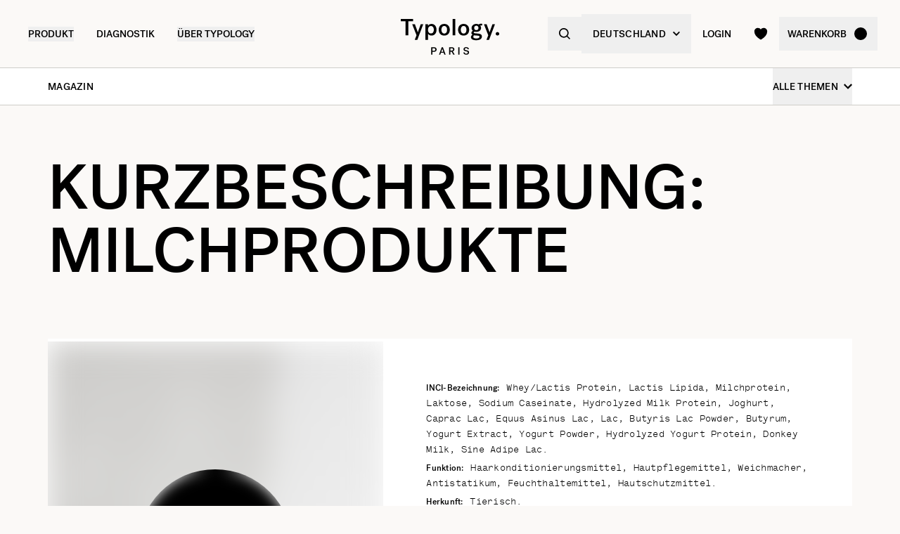

--- FILE ---
content_type: text/html
request_url: https://de.typology.com/magazin/kurzbeschreibung-milchprodukte
body_size: 17858
content:
<!DOCTYPE html><html  lang="de"><head><meta charset="utf-8">
<meta name="viewport" content="width=device-width, initial-scale=1">
<title>Milch für Haut und Haare: Kosmetik mit tierischen Substanzen — Typology</title>
<link rel="preconnect" href="https://media.typology.com" crossorigin="anonymous">
<link rel="preconnect" href="https://lskznofikzcrbki7h6iz7dqe44.appsync-api.eu-central-1.amazonaws.com/graphql" crossorigin="anonymous">
<script src="https://media.typology.com/?v1" async defer></script>
<script src="https://try.abtasty.com/b673a4971ca60f11709c72bab2bc5c75.js" async defer></script>
<link rel="stylesheet" href="/_nuxt/entry.vIP4oxKb.css" crossorigin>
<link rel="stylesheet" href="/_nuxt/Carousel.DcNqkbms.css" crossorigin>
<link rel="preload" href="/fonts/subset-PostGrotesk-Book.woff2" as="font" type="font/woff2" crossorigin="anonymous">
<link rel="preload" href="/fonts/subset-PostGrotesk-Medium.woff2" as="font" type="font/woff2" crossorigin="anonymous">
<link rel="preload" href="/fonts/Lettera-Regular.woff2" as="font" type="font/woff2" crossorigin="anonymous">
<link rel="preload" href="/fonts/Lettera-Bold.woff2" as="font" type="font/woff2" crossorigin="anonymous">
<link rel="modulepreload" as="script" crossorigin href="/_nuxt/DUUkw0Wq.js">
<link rel="modulepreload" as="script" crossorigin href="/_nuxt/BK3mCDmg.js">
<link rel="modulepreload" as="script" crossorigin href="/_nuxt/ClZ-glxw.js">
<link rel="modulepreload" as="script" crossorigin href="/_nuxt/COtbtBem.js">
<link rel="modulepreload" as="script" crossorigin href="/_nuxt/DDeqiXBn.js">
<link rel="modulepreload" as="script" crossorigin href="/_nuxt/CIPC6Ne8.js">
<link rel="modulepreload" as="script" crossorigin href="/_nuxt/BmaJIQS6.js">
<link rel="modulepreload" as="script" crossorigin href="/_nuxt/D87pebg8.js">
<link rel="modulepreload" as="script" crossorigin href="/_nuxt/D809lwR-.js">
<link rel="modulepreload" as="script" crossorigin href="/_nuxt/CUXZaEE6.js">
<link rel="modulepreload" as="script" crossorigin href="/_nuxt/BKglxXCV.js">
<link rel="modulepreload" as="script" crossorigin href="/_nuxt/C4mBu2nQ.js">
<link rel="modulepreload" as="script" crossorigin href="/_nuxt/BHVwYKcO.js">
<link rel="modulepreload" as="script" crossorigin href="/_nuxt/Cf7_l6PL.js">
<link rel="modulepreload" as="script" crossorigin href="/_nuxt/DXl5N9T7.js">
<link rel="modulepreload" as="script" crossorigin href="/_nuxt/CPf56b_4.js">
<link rel="modulepreload" as="script" crossorigin href="/_nuxt/C8q2S9Tq.js">
<link rel="modulepreload" as="script" crossorigin href="/_nuxt/YN0GbW60.js">
<link rel="modulepreload" as="script" crossorigin href="/_nuxt/C05I6UnG.js">
<link rel="modulepreload" as="script" crossorigin href="/_nuxt/D34q-E9p.js">
<link rel="modulepreload" as="script" crossorigin href="/_nuxt/BXPUtbbt.js">
<link rel="modulepreload" as="script" crossorigin href="/_nuxt/CFyKPtnj.js">
<link rel="modulepreload" as="script" crossorigin href="/_nuxt/xgqh7e7b.js">
<link rel="modulepreload" as="script" crossorigin href="/_nuxt/DbP4MSAe.js">
<link rel="preload" as="fetch" fetchpriority="low" crossorigin="anonymous" href="/_nuxt/builds/meta/b08b69c7-4769-4fef-8c21-72ae3f113260.json">
<link rel="dns-prefetch" href="//www.googletagmanager.com/">
<link rel="dns-prefetch" href="//media.typology.com">
<link rel="prefetch" as="style" crossorigin href="/_nuxt/Checkout.CNQOyIJJ.css">
<link rel="prefetch" as="style" crossorigin href="/_nuxt/FormText.BSqQoPDI.css">
<link rel="prefetch" as="style" crossorigin href="/_nuxt/ZeroSpinner.B3UhP5hJ.css">
<link rel="prefetch" as="style" crossorigin href="/_nuxt/useForm.D9gPc3Uv.css">
<link rel="prefetch" as="style" crossorigin href="/_nuxt/FormRadio.7JrRPS0o.css">
<link rel="prefetch" as="style" crossorigin href="/_nuxt/LoginForm.CHXYMQvY.css">
<link rel="prefetch" as="style" crossorigin href="/_nuxt/DropdownPaymentMethodNetworks.DgGoHbMc.css">
<link rel="prefetch" as="script" crossorigin href="/_nuxt/C56l8oh8.js">
<link rel="prefetch" as="script" crossorigin href="/_nuxt/B_s18irL.js">
<link rel="prefetch" as="script" crossorigin href="/_nuxt/BXZ9Ssta.js">
<link rel="prefetch" as="script" crossorigin href="/_nuxt/BbNm11RL.js">
<link rel="prefetch" as="script" crossorigin href="/_nuxt/Rk2BN07J.js">
<link rel="prefetch" as="script" crossorigin href="/_nuxt/D_iec0hJ.js">
<link rel="prefetch" as="script" crossorigin href="/_nuxt/EV3q_NyJ.js">
<link rel="prefetch" as="script" crossorigin href="/_nuxt/DiyfRAIa.js">
<link rel="prefetch" as="script" crossorigin href="/_nuxt/qPSm7bJ_.js">
<link rel="prefetch" as="script" crossorigin href="/_nuxt/C4QdWTnV.js">
<link rel="prefetch" as="script" crossorigin href="/_nuxt/Br6eyTnC.js">
<link rel="prefetch" as="script" crossorigin href="/_nuxt/Bfe2D3Kt.js">
<link rel="prefetch" as="script" crossorigin href="/_nuxt/D5ntEdps.js">
<link rel="prefetch" as="script" crossorigin href="/_nuxt/DSYUKs9i.js">
<link rel="prefetch" as="script" crossorigin href="/_nuxt/CQpHLjx6.js">
<link rel="prefetch" as="script" crossorigin href="/_nuxt/C3CGFBb9.js">
<link rel="prefetch" as="script" crossorigin href="/_nuxt/CDaPuGSx.js">
<link rel="prefetch" as="script" crossorigin href="/_nuxt/Dl3FPrCT.js">
<link rel="prefetch" as="script" crossorigin href="/_nuxt/DiBUCBSw.js">
<link rel="prefetch" as="script" crossorigin href="/_nuxt/DBivRNuw.js">
<link rel="prefetch" as="script" crossorigin href="/_nuxt/BR_wfwEq.js">
<link rel="prefetch" as="script" crossorigin href="/_nuxt/KUrk3hhy.js">
<link rel="prefetch" as="script" crossorigin href="/_nuxt/DeK21dzF.js">
<link rel="prefetch" as="script" crossorigin href="/_nuxt/CQ9ohSBw.js">
<link rel="prefetch" as="script" crossorigin href="/_nuxt/DHS3METB.js">
<link rel="prefetch" as="script" crossorigin href="/_nuxt/CLpnlYVg.js">
<link rel="prefetch" as="script" crossorigin href="/_nuxt/DIVbmO99.js">
<link rel="prefetch" as="script" crossorigin href="/_nuxt/B7XTJuLb.js">
<link rel="prefetch" as="script" crossorigin href="/_nuxt/BWLu7Rca.js">
<link rel="prefetch" as="script" crossorigin href="/_nuxt/Cd_cO98d.js">
<link rel="prefetch" as="script" crossorigin href="/_nuxt/Cr13aYH6.js">
<link rel="prefetch" as="script" crossorigin href="/_nuxt/Ci2EMYiC.js">
<link rel="prefetch" as="script" crossorigin href="/_nuxt/DMrxC8q2.js">
<link rel="prefetch" as="script" crossorigin href="/_nuxt/B0uNNCRR.js">
<link rel="prefetch" as="script" crossorigin href="/_nuxt/CwG0U4qU.js">
<link rel="prefetch" as="script" crossorigin href="/_nuxt/Dzkc4GJZ.js">
<link rel="prefetch" as="script" crossorigin href="/_nuxt/cp8AExjA.js">
<link rel="prefetch" as="script" crossorigin href="/_nuxt/CbDfubOO.js">
<link rel="prefetch" as="script" crossorigin href="/_nuxt/Bi_Bxv9r.js">
<link rel="prefetch" as="style" crossorigin href="/_nuxt/checkout.DJsneiW7.css">
<link rel="prefetch" as="script" crossorigin href="/_nuxt/Bv-uJn5R.js">
<link rel="prefetch" as="script" crossorigin href="/_nuxt/j3jNjcov.js">
<link rel="prefetch" as="style" crossorigin href="/_nuxt/default.DGE4qo62.css">
<link rel="prefetch" as="style" crossorigin href="/_nuxt/DropdownCountries.D6BJgrVp.css">
<link rel="prefetch" as="script" crossorigin href="/_nuxt/Jm9jG_Xa.js">
<link rel="prefetch" as="script" crossorigin href="/_nuxt/D0UQqMPc.js">
<link rel="prefetch" as="script" crossorigin href="/_nuxt/D8zdLiE8.js">
<link rel="prefetch" as="script" crossorigin href="/_nuxt/B40vYq9v.js">
<link rel="prefetch" as="script" crossorigin href="/_nuxt/BWAmX7WX.js">
<link rel="prefetch" as="script" crossorigin href="/_nuxt/CpGdofeP.js">
<link rel="prefetch" as="script" crossorigin href="/_nuxt/DoaiHVuW.js">
<link rel="prefetch" as="script" crossorigin href="/_nuxt/C1jphsNs.js">
<link rel="prefetch" as="script" crossorigin href="/_nuxt/C1_xAl5P.js">
<link rel="prefetch" as="script" crossorigin href="/_nuxt/DzFKmIdF.js">
<link rel="prefetch" as="script" crossorigin href="/_nuxt/BhLhCj-F.js">
<link rel="prefetch" as="script" crossorigin href="/_nuxt/BWpjNfPH.js">
<link rel="prefetch" as="script" crossorigin href="/_nuxt/DXcKEVNW.js">
<link rel="prefetch" as="script" crossorigin href="/_nuxt/eMlUYW26.js">
<link rel="prefetch" as="script" crossorigin href="/_nuxt/CWsGEojU.js">
<link rel="prefetch" as="script" crossorigin href="/_nuxt/BTik5FQ5.js">
<link rel="prefetch" as="script" crossorigin href="/_nuxt/BJnzbpPS.js">
<link rel="prefetch" as="script" crossorigin href="/_nuxt/Dhjmp_YP.js">
<link rel="prefetch" as="script" crossorigin href="/_nuxt/CToDTDq1.js">
<link rel="prefetch" as="script" crossorigin href="/_nuxt/C9UAeqFh.js">
<link rel="prefetch" as="script" crossorigin href="/_nuxt/Cs8DrI6M.js">
<link rel="prefetch" as="script" crossorigin href="/_nuxt/cHmxFqEh.js">
<link rel="prefetch" as="script" crossorigin href="/_nuxt/CI6lfivt.js">
<link rel="prefetch" as="script" crossorigin href="/_nuxt/BvgeHrMS.js">
<link rel="prefetch" as="script" crossorigin href="/_nuxt/B3b1B6vp.js">
<link type="image/png" sizes="16x16 32x32 96x96" href="/favicon.png" rel="icon">
<link type="image/png" sizes="76x76 120x120" href="/touchicon.png" rel="apple-touch-icon">
<noscript id="noscript-warning">Please enable JavaScript</noscript>
<meta name="description" content="Schon Kleopatra lobte die Wirkung von Milch auf die Haut, da sie eine Vielzahl von Vorteilen für deren Pflege enthält. Wir meiden sie jedoch in unseren Formeln.">
<meta name="robots" content="index, follow">
<meta property="og:site_name" content="Typology Paris">
<meta property="og:url" content="https://de.typology.com/magazin/kurzbeschreibung-milchprodukte">
<meta property="og:title" content="Milch für Haut und Haare: Kosmetik mit tierischen Substanzen — Typology">
<meta property="og:type" content="article">
<meta property="og:locale" content="de_DE">
<meta property="og:description" content="Schon Kleopatra lobte die Wirkung von Milch auf die Haut, da sie eine Vielzahl von Vorteilen für deren Pflege enthält. Wir meiden sie jedoch in unseren Formeln.">
<meta property="og:image" content="http://media.typology.com/storyblok/4167x4167/0be182e893/blacklist_formule-molecule199.jpg">
<meta property="og:image:secure_url" content="https://media.typology.com/storyblok/4167x4167/0be182e893/blacklist_formule-molecule199.jpg">
<meta property="twitter:site" content="@typologyparis">
<meta property="twitter:card" content="summary_large_image">
<meta property="twitter:title" content="Milch für Haut und Haare: Kosmetik mit tierischen Substanzen — Typology">
<meta property="twitter:description" content="Schon Kleopatra lobte die Wirkung von Milch auf die Haut, da sie eine Vielzahl von Vorteilen für deren Pflege enthält. Wir meiden sie jedoch in unseren Formeln.">
<meta property="twitter:image" content="https://media.typology.com/storyblok/4167x4167/0be182e893/blacklist_formule-molecule199.jpg">
<meta property="twitter:image:alt" content="Fiche d'identité : Laits et dérivés de lait d'origine animale.">
<link rel="canonical" href="https://de.typology.com/magazin/kurzbeschreibung-milchprodukte">
<link hreflang="fr" href="https://www.typology.com/carnet/laits-d-origine-animale-" rel="alternate">
<link hreflang="en-fr" href="https://www.typology.com/carnet/laits-d-origine-animale-" rel="alternate">
<link hreflang="en-gb" href="https://uk.typology.com/library/fact-sheet-milk-products" rel="alternate">
<link hreflang="en-us" href="https://us.typology.com/library/fact-sheet-milk-products" rel="alternate">
<link hreflang="de" href="https://de.typology.com/magazin/kurzbeschreibung-milchprodukte" rel="alternate">
<link hreflang="ja" href="https://www.typology.jp/library/fact-sheet-milk-products" rel="alternate">
<script type="application/ld+json" data-hid="rich-breadcrumbs">{"@context":"https://schema.org","@type":"BreadcrumbList","itemListElement":[{"@type":"ListItem","position":0,"name":"Homepage","item":"https://de.typology.com/"},{"@type":"ListItem","position":1,"name":"Magazin","item":"https://de.typology.com/magazin"},{"@type":"ListItem","position":2,"name":"Die Verbote","item":"https://de.typology.com/magazin/die-verbote"},{"@type":"ListItem","position":3,"name":"Kurzbeschreibung: Milchprodukte"}]}</script>
<meta property="article:published_time" content="2022-08-17">
<meta property="article:modified_time" content="2025-01-10">
<meta property="article:publisher" content="https://www.facebook.com/typologyparis/">
<meta property="article:section" content="Die Verbote">
<script type="application/ld+json">{"@context":"https://schema.org","@type":"Article","headline":"Milch für Haut und Haare: Kosmetik mit tierischen Substanzen","mainEntityOfPage":"https://de.typology.comhttps://de.typology.com/magazin/kurzbeschreibung-milchprodukte","image":"https://media.typology.com/storyblok/4167x4167/0be182e893/blacklist_formule-molecule199.jpg","datePublished":"2025-01-10T00:00:00.000Z","dateModified":"2022-08-17T00:00:00.000Z","author":{"@type":"Organization","name":"Typology Paris"},"publisher":{"@type":"Organization","name":"Typology Paris","logo":{"@type":"ImageObject","url":"https://media.typology.com/53614f36e2d04f40be9e36e88b5a0a2a.png?twic=v1/max=440"}},"isAccessibleForFree":true}</script>
<script type="module" src="/_nuxt/DUUkw0Wq.js" crossorigin></script></head><body><div id="__nuxt"><div class="relative"><!----><header class="sticky md:absolute w-full top-0 md:top-auto z-20 bg-white md:bg-transparent" data-v-c5526545><div class="flex items-center justify-between px-1 md:px-4 lg:px-10 h-13 md:h-24" data-v-c5526545><div class="md:text-black transition-color duration-400 menu self-stretch flex items-stretch justify-start w-full h-full mr-auto" data-v-c5526545><div class="flex md:hidden items-center" data-v-c5526545><button class="p-3" aria-label="navigation" data-v-c5526545><svg viewbox="0 0 20 18" class="fill-current w-5 h-5" xmlns="http://www.w3.org/2000/svg" data-v-c5526545><path d="M0 0H20V2H0V0Z"></path><path d="M0 8H20V10H0V8Z"></path><path d="M0 16H20V18H0V16Z"></path></svg></button><button class="p-3" aria-label="quick-search" data-v-c5526545><svg viewbox="0 0 16 16" class="fill-current w-5 h-5" xmlns="http://www.w3.org/2000/svg" data-v-c5526545><path d="M6.84236 13.684C8.36049 13.6837 9.83487 13.1755 11.0307 12.2403L14.7906 16L16 14.7907L12.2401 11.031C13.1758 9.83508 13.6844 8.36043 13.6847 6.84199C13.6847 3.06949 10.6151 0 6.84236 0C3.06965 0 0 3.06949 0 6.84199C0 10.6145 3.06965 13.684 6.84236 13.684ZM6.84236 1.7105C9.67253 1.7105 11.9741 4.01197 11.9741 6.84199C11.9741 9.67201 9.67253 11.9735 6.84236 11.9735C4.01219 11.9735 1.71059 9.67201 1.71059 6.84199C1.71059 4.01197 4.01219 1.7105 6.84236 1.7105Z"></path></svg></button></div><nav class="self-stretch flex items-stretch h-full -ml-4 hidden md:block" data-v-c5526545><ul class="flex h-full"><!--[--><li class="flex items-center group"><div class="relative p-4"><button class="text-14 font-medium uppercase whitespace-no-wrap">Produkt</button><svg viewbox="0 0 8 8" class="fill-current w-2 h-2 absolute z-20 left-1/2 bottom-0 transition duration-100 transform scale-0 -translate-x-1/2 group-hover:scale-75" xmlns="http://www.w3.org/2000/svg"><circle cx="4" cy="4" r="4"></circle></svg></div><div class="absolute z-10 w-full left-0 top-full bg-white pt-10 -mt-10 group-hover:opacity-100 invisible group-hover:visible"><nav class="flex mx-auto px-1 md:px-4 lg:px-10 py-10 space-x-5 mega-nav"><!--[--><div class="flex-auto max-w-1/5 space-y-8"><!--[--><div class="space-y-4"><!--[--><span class="text-14 font-medium">Auswahl</span><ul class="space-y-1"><!--[--><li><a href="/sammlung/bestsellers" class="">Bestseller <!----></a></li><li><a href="/sammlung/neuheiten" class="">Neuheiten <!----></a></li><li><a href="/sammlung/duos-trios-und-kits" class="">Duos, Trios &amp; Kits <sup>new</sup></a></li><li><a href="/sammlung/geschenksets" class=""> Geschenksets <!----></a></li><li><a href="/sammlung/letzte-chance" class="">Letzte Chance <!----></a></li><li><a href="/sammlung/accessoires" class="">Accessoires <!----></a></li><li><a href="/produkte/typology-premier" class="">Typology Premier <!----></a></li><li><a href="/produkte/geschenkgutschein" class="">Digitaler Geschenkgutschein <!----></a></li><!--]--></ul><!--]--><!----><!----></div><div class="space-y-4"><!--[--><span class="text-14 font-medium">Winterpflege</span><ul class="space-y-1"><!--[--><li><a href="/sammlung/winter-essentials" class="">Winter-Essentials <sup>new</sup></a></li><li><a href="/sammlung/trockene-und-dehydrierte-haut" class="">Pflege für trockene und dehydrierte Haut <!----></a></li><li><a href="/sammlung/roetungen-und-rosazea" class="">Pflege bei Rötungen und Rosazea <!----></a></li><!--]--></ul><!--]--><!----><!----></div><!--]--></div><div class="flex-auto max-w-1/5 space-y-8"><!--[--><div class="space-y-4"><!--[--><span class="text-14 font-medium">Gesichtspflege</span><ul class="space-y-1"><!--[--><li><a href="/sammlung/gesichtsseren" class="">Gesichtsseren <!----></a></li><li><a href="/sammlung/gesichtscremes" class="">Gesichtscremes <sup>new</sup></a></li><li><a href="/sammlung/nachtpflege" class="">Nachtpflege <!----></a></li><li><a href="/sammlung/seren-und-getoente-pflege" class="">Getönte Pflegeprodukte <!----></a></li><li><a href="/sammlung/gesichtsreiniger" class="">Cleanser &amp; Make-Up-Entferner <!----></a></li><li><a href="/sammlung/augenpflege" class="">Augenpartie <!----></a></li><li><a href="/sammlung/lippen-und-mundpflege" class="">Lippenpflege <!----></a></li><li><a href="/sammlung/sonnenschutz-und-selbstbrauner" class="">Sonnenschutz &amp; Selbstbräuner <!----></a></li><li><a href="/sammlung/hydrolate-und-toner" class="">Lotionen &amp; Hydrolate <!----></a></li><li><a href="/sammlung/masken-und-peelings" class="">Masken &amp; Peelings <!----></a></li><!--]--></ul><!--]--><!----><!----></div><!--]--></div><div class="flex-auto max-w-1/5 space-y-8"><!--[--><div class="space-y-4"><!--[--><span class="text-14 font-medium">Hautalterung</span><ul class="space-y-1"><!--[--><li><a href="/sammlung/praevention-von-alterung" class="">Vorbeugung der Hautalterung <!----></a></li><li><a href="/sammlung/erste-anzeichen-des-alterns" class="">Erste Anzeichen der Hautalterung <sup>new</sup></a></li><li><a href="/sammlung/anzeichen-fuer-fortgeschrittene-alterung" class="">Reife Haut <!----></a></li><!--]--></ul><!--]--><!----><!----></div><div class="space-y-4"><!--[--><span class="text-14 font-medium">Körper- &amp; Haarpflege</span><ul class="space-y-1"><!--[--><li><a href="/sammlung/pflege-fur-haar-und-kopfhaut" class="">Pflege für Haar &amp; Kopfhaut <!----></a></li><li><a href="/sammlung/aktivierte-shampoos" class="">Aktivierte Shampoos <!----></a></li><li><a href="/sammlung/cremes-ole-und-peelings" class="">Cremes, Öle und Peelings <!----></a></li><li><a href="/sammlung/korper-sonnenschutzmittel" class="">Körper- &amp; Sonnenschutzmittel <!----></a></li><!--]--></ul><!--]--><!----><!----></div><!--]--></div><div class="flex-auto max-w-1/5 space-y-8"><!--[--><div class="space-y-4"><!--[--><span class="text-14 font-medium">Nach Anliegen</span><ul class="space-y-1"><!--[--><li><a href="/sammlung/sehr-trockene-oder-geschadigte-haut" class="">Sehr trockene oder geschädigte Haut <!----></a></li><li><a href="/sammlung/psoriasis-ekzem" class="">Psoriasis &amp; Ekzem <!----></a></li><li><a href="/sammlung/trockene-und-dehydrierte-haut" class="">Trockene Haut <!----></a></li><li><a href="/sammlung/uberempfindliche-haut" class="">Überempfindliche Haut <!----></a></li><li><a href="/sammlung/falten" class="">Linien &amp; Falten <sup>new</sup></a></li><li><a href="/sammlung/muede-und-fahle-haut" class="">Müde Haut <!----></a></li><li><a href="/sammlung/pigmentflecken" class="">Pigmentflecken <!----></a></li><li><a href="/sammlung/augenringe-undtraenensaecke" class="">Augenringe <!----></a></li><li><a href="/sammlung/roetungen-und-rosazea" class="">Rötungen &amp; Rosazea  <!----></a></li><li><a href="/sammlung/hautunreinheiten" class="">Unreinheiten <!----></a></li><li><a href="/sammlung/vergroesserte-poren-und-mitesser" class="">Poren &amp; Mitesser <!----></a></li><li><a href="/sammlung/glaenzende-und-oelige-haut" class="">Glänzende &amp; ölige Haut <!----></a></li><!--]--></ul><!--]--><!----><!----></div><!--]--></div><div class="flex-auto max-w-1/5 space-y-8"><!--[--><div class="space-y-4"><!----><a href="/edito/teasing-a43" class=""><div class="w-full h-76"><div class="h-full w-full inset-0 relative"><!--[--><img class="inset-0 object-center w-full h-full pointer-events-none object-cover" src="https://media.typology.com/storyblok/1200x1500/aa37638775/week01a43_nav-desktop.jpg?twic=v1/output=preview" alt="26.01.26: Das neue Straffende Konzentrat bei Mimikfalten – 100/100 auf Yuka bewertet" loading="lazy" importance="auto" fetchpriority="auto"><!--]--></div></div><span class="block text-12 font-mono underline">26.01.26: Das neue Straffende Konzentrat bei Mimikfalten – 100/100 auf Yuka bewertet <!----></span></a><!----></div><!--]--></div><!--]--></nav></div></li><li class="flex items-center group"><div class="relative p-4"><a href="/diagnostic?source=diagnostic_menu" class="text-14 font-medium uppercase whitespace-no-wrap">Diagnostik</a><svg viewbox="0 0 8 8" class="fill-current w-2 h-2 absolute z-20 left-1/2 bottom-0 transition duration-100 transform scale-0 -translate-x-1/2 group-hover:scale-75" xmlns="http://www.w3.org/2000/svg"><circle cx="4" cy="4" r="4"></circle></svg></div><!----></li><li class="flex items-center group"><div class="relative p-4"><button class="text-14 font-medium uppercase whitespace-no-wrap">ÜBER TYPOLOGY</button><svg viewbox="0 0 8 8" class="fill-current w-2 h-2 absolute z-20 left-1/2 bottom-0 transition duration-100 transform scale-0 -translate-x-1/2 group-hover:scale-75" xmlns="http://www.w3.org/2000/svg"><circle cx="4" cy="4" r="4"></circle></svg></div><div class="absolute z-10 w-full left-0 top-full bg-white pt-10 -mt-10 group-hover:opacity-100 invisible group-hover:visible"><nav class="flex mx-auto px-1 md:px-4 lg:px-10 py-10 space-x-5 mega-nav"><!--[--><div class="flex-auto max-w-1/5 space-y-8"><!--[--><div class="space-y-4"><!----><!----><div><a href="/magazin" class="relative block w-full pb-4/5"><div class="absolute inset-0"><div class="h-full w-full inset-0 relative"><!--[--><img class="inset-0 object-center w-full h-full pointer-events-none object-cover" src="https://media.typology.com/storyblok/540x421/932740ad3e/carnet_nav_apropos.jpg?twic=v1/output=preview" alt="Magazin" loading="lazy" importance="auto" fetchpriority="auto"><!--]--></div></div></a><a href="/magazin" class="space-y-2"><span class="block mt-6 font-medium no-underline uppercase">Magazin</span><span class="block text-12 leading-relaxed">Entdecken Sie das Magazin von Typology und erweitern Sie Ihr Wissen über die Welt der Hautpflege mit unseren Artikeln und Tipps.</span></a></div></div><!--]--></div><div class="flex-auto max-w-1/5 space-y-8"><!--[--><div class="space-y-4"><!----><!----><div><a href="/a-propos" class="relative block w-full pb-4/5"><div class="absolute inset-0"><div class="h-full w-full inset-0 relative"><!--[--><img class="inset-0 object-center w-full h-full pointer-events-none object-cover" src="https://media.typology.com/storyblok/540x421/fcaeffa423/about1-histoire?twic=v1/output=preview" alt="UNSERE STORY" loading="lazy" importance="auto" fetchpriority="auto"><!--]--></div></div></a><a href="/a-propos" class="space-y-2"><span class="block mt-6 font-medium no-underline uppercase">UNSERE STORY</span><span class="block text-12 leading-relaxed">Unser Ziel ist es, die Kosmetikbranche zum Besseren zu wandeln. Unsere Story liest du hier. </span></a></div></div><!--]--></div><div class="flex-auto max-w-1/5 space-y-8"><!--[--><div class="space-y-4"><!----><!----><div><a href="/ratgeber/unsere-inhaltsstoffe-blacklist" class="relative block w-full pb-4/5"><div class="absolute inset-0"><div class="h-full w-full inset-0 relative"><!--[--><img class="inset-0 object-center w-full h-full pointer-events-none object-cover" src="https://media.typology.com/storyblok/540x420/d863020df7/charte_menu-icone.jpg?twic=v1/output=preview" alt="DIE REZEPTUR-CHARTA" loading="lazy" importance="auto" fetchpriority="auto"><!--]--></div></div></a><a href="/ratgeber/unsere-inhaltsstoffe-blacklist" class="space-y-2"><span class="block mt-6 font-medium no-underline uppercase">DIE REZEPTUR-CHARTA</span><span class="block text-12 leading-relaxed">Unsere Rezepturen leisten harte Arbeit. Sie enthalten nur Inhaltsstoffe, die für die Wirksamkeit wichtig sind – keine unnötigen Extras und niemals reizende Konservierungsstoffe. Mehr über unsere Philosophie liest du hier.</span></a></div></div><!--]--></div><div class="flex-auto max-w-1/5 space-y-8"><!--[--><div class="space-y-4"><!----><!----><div><a href="/page-emballage" class="relative block w-full pb-4/5"><div class="absolute inset-0"><div class="h-full w-full inset-0 relative"><!--[--><img class="inset-0 object-center w-full h-full pointer-events-none object-cover" src="https://media.typology.com/storyblok/540x420/0e1ddaf43f/earth-day_menu-icone.jpg?twic=v1/output=preview" alt="VERPACKUNG" loading="lazy" importance="auto" fetchpriority="auto"><!--]--></div></div></a><a href="/page-emballage" class="space-y-2"><span class="block mt-6 font-medium no-underline uppercase">VERPACKUNG</span><span class="block text-12 leading-relaxed">Genau wie unsere Rezepturen sind Typology Verpackungen auf das Wesentliche reduziert. Hier erfährst du mehr über unser recycelbares Glas, Plastik und Aluminium.</span></a></div></div><!--]--></div><div class="flex-auto max-w-1/5 space-y-8"><!--[--><div class="space-y-4"><!----><!----><div><a href="/a-propos" class="relative block w-full pb-4/5"><div class="absolute inset-0"><div class="h-full w-full inset-0 relative"><!--[--><img class="inset-0 object-center w-full h-full pointer-events-none object-cover" src="https://media.typology.com/storyblok/540x421/21918e9bd2/about4-bcorp.jpeg?twic=v1/output=preview" alt="B-CORP" loading="lazy" importance="auto" fetchpriority="auto"><!--]--></div></div></a><a href="/a-propos" class="space-y-2"><span class="block mt-6 font-medium no-underline uppercase">B-CORP</span><span class="block text-12 leading-relaxed">Typologys B-Corp-Status erlaubt uns schon jetzt, transparent mit unseren ökologischen und sozialen Verpflichtungen umzugehen.</span></a></div></div><!--]--></div><div class="flex-auto max-w-1/5 space-y-8"><!--[--><div class="space-y-4"><!----><!----><div><a href="/black-for-good-bewegung" class="relative block w-full pb-4/5"><div class="absolute inset-0"><div class="h-full w-full inset-0 relative"><!--[--><img class="inset-0 object-center w-full h-full pointer-events-none object-cover" src="https://media.typology.com/storyblok/540x420/94a0c36516/visu-nav.jpg?twic=v1/output=preview" alt="Black for Good - kein Rabatt, sondern Spenden" loading="lazy" importance="auto" fetchpriority="auto"><!--]--></div></div></a><a href="/black-for-good-bewegung" class="space-y-2"><span class="block mt-6 font-medium no-underline uppercase">Black for Good - kein Rabatt, sondern Spenden</span><span class="block text-12 leading-relaxed">Die Bewegung, die engagierte Marken am Black Friday zusammenbringt</span></a></div></div><!--]--></div><!--]--></nav></div></li><!--]--></ul></nav><div class="fixed z-50 inset-0 bg-black bg-opacity-50 transition opacity-0 pointer-events-none block md:hidden" data-v-c5526545><div class="duration-300 left-0 -translate-x-full absolute inset-y-0 w-full max-w-133 bg-white transform transition"><!----><!----><div class="flex flex-col h-full"><!--[--><div class="flex flex-col h-full w-full overflow-y-auto overflow-x-hidden"><button class="z-20 absolute top-0 right-0 flex items-center justify-center p-4 mr-1 text-black"><svg viewbox="0 0 32 32" class="fill-current w-4 h-4" xmlns="http://www.w3.org/2000/svg"><path d="M3.55492 26.1823L26.1823 3.55492L28.4451 5.81766L5.81766 28.4451L3.55492 26.1823Z"></path><path d="M5.81767 3.55492L28.4451 26.1823L26.1823 28.4451L3.55493 5.81766L5.81767 3.55492Z"></path></svg></button><div class="relative flex flex-grow"><div class="translate-x-0 flex-shrink-0 w-full transform transition ease duration-300"><div class="relative flex items-stretch w-full h-32 px-5"><div class="absolute inset-0 -z-1 w-full h-full"><div class="h-full w-full inset-0 relative"><!--[--><img class="inset-0 object-center w-full h-full pointer-events-none object-cover" src="https://media.typology.com/storyblok/1620x540/258ea8a49a/week01a43_nav-mobile.jpg?twic=v1/output=preview" alt="26.01.26: Das neue Straffende Konzentrat bei Mimikfalten – 100/100 auf Yuka bewertet" loading="eager" importance="auto" fetchpriority="auto"><!--]--></div></div><a href="/edito/teasing-a43" class="flex flex-col justify-center text-black"><p class="font-medium max-w-1/2">26.01.26: Das neue Straffende Konzentrat bei Mimikfalten – 100/100 auf Yuka bewertet</p></a></div><ul class="divide-y divide-gray-300"><!--[--><!--[--><!----><li><button class="flex items-center justify-between w-full p-5"><span class="font-medium">Winterpflege</span><svg viewbox="0 0 14 14" class="fill-current w-3 h-3" xmlns="http://www.w3.org/2000/svg"><path d="M2.625 1.89189L7.84319 7.06308L2.62501 12.2342L4.40683 14L11.5341 7.06308L4.53409 -8.26971e-08L2.625 1.89189Z"></path></svg></button></li><!--]--><!--[--><!----><li><button class="flex items-center justify-between w-full p-5"><span class="font-medium">Nach Edit</span><svg viewbox="0 0 14 14" class="fill-current w-3 h-3" xmlns="http://www.w3.org/2000/svg"><path d="M2.625 1.89189L7.84319 7.06308L2.62501 12.2342L4.40683 14L11.5341 7.06308L4.53409 -8.26971e-08L2.625 1.89189Z"></path></svg></button></li><!--]--><!--[--><!----><li><button class="flex items-center justify-between w-full p-5"><span class="font-medium">Gesichtspflege</span><svg viewbox="0 0 14 14" class="fill-current w-3 h-3" xmlns="http://www.w3.org/2000/svg"><path d="M2.625 1.89189L7.84319 7.06308L2.62501 12.2342L4.40683 14L11.5341 7.06308L4.53409 -8.26971e-08L2.625 1.89189Z"></path></svg></button></li><!--]--><!--[--><!----><li><button class="flex items-center justify-between w-full p-5"><span class="font-medium">Hautalterung</span><svg viewbox="0 0 14 14" class="fill-current w-3 h-3" xmlns="http://www.w3.org/2000/svg"><path d="M2.625 1.89189L7.84319 7.06308L2.62501 12.2342L4.40683 14L11.5341 7.06308L4.53409 -8.26971e-08L2.625 1.89189Z"></path></svg></button></li><!--]--><!--[--><!----><li><button class="flex items-center justify-between w-full p-5"><span class="font-medium">Körper- &amp; Haarpflege</span><svg viewbox="0 0 14 14" class="fill-current w-3 h-3" xmlns="http://www.w3.org/2000/svg"><path d="M2.625 1.89189L7.84319 7.06308L2.62501 12.2342L4.40683 14L11.5341 7.06308L4.53409 -8.26971e-08L2.625 1.89189Z"></path></svg></button></li><!--]--><!--[--><li><a href="/magazin" class="flex items-center justify-between w-full p-5"><span class="font-medium">Magazin</span></a></li><!----><!--]--><!--[--><!----><li><button class="flex items-center justify-between w-full p-5"><span class="font-medium">Nach Anliegen</span><svg viewbox="0 0 14 14" class="fill-current w-3 h-3" xmlns="http://www.w3.org/2000/svg"><path d="M2.625 1.89189L7.84319 7.06308L2.62501 12.2342L4.40683 14L11.5341 7.06308L4.53409 -8.26971e-08L2.625 1.89189Z"></path></svg></button></li><!--]--><!--[--><li><a href="/diagnostic?source=diagnostic_menu" class="flex items-center justify-between w-full p-5"><span class="font-medium">Haut Diagnose</span></a></li><!----><!--]--><!--]--></ul></div><div class="translate-x-0 flex-shrink-0 w-full transform transition ease duration-300"><!----></div></div><div class="flex-shrink-0 w-full px-5 py-3 mt-auto space-y-1 border-t border-gray-500"><ul><!----><li><span></span></li></ul></div></div><!--]--></div></div></div></div><div class="relative z-30 flex-shrink-0 leading-none m-auto pointer-events-none" data-v-c5526545><a href="/" class="inline-block pt-1 md:pt-3 pointer-events-auto" aria-label="home" data-v-c5526545><img src="/svgs/logo.svg" alt="Logo" loading="lazy" class="h-auto w-21 md:w-35 filter transition-[filter] duration-400" data-v-c5526545></a></div><div class="md:text-black transition-color duration-400 menu self-stretch flex items-stretch justify-end w-full h-full ml-auto" data-v-c5526545><ul class="flex h-full md:-mr-2" data-v-c5526545><li class="hidden md:flex items-center" data-v-c5526545><button class="flex items-center space-x-2 md:p-3 lg:p-4" aria-label="quick-search" data-v-c5526545><svg viewbox="0 0 16 16" class="fill-current w-5 h-5 md:w-4 md:h-4" xmlns="http://www.w3.org/2000/svg" data-v-c5526545><path d="M6.84236 13.684C8.36049 13.6837 9.83487 13.1755 11.0307 12.2403L14.7906 16L16 14.7907L12.2401 11.031C13.1758 9.83508 13.6844 8.36043 13.6847 6.84199C13.6847 3.06949 10.6151 0 6.84236 0C3.06965 0 0 3.06949 0 6.84199C0 10.6145 3.06965 13.684 6.84236 13.684ZM6.84236 1.7105C9.67253 1.7105 11.9741 4.01197 11.9741 6.84199C11.9741 9.67201 9.67253 11.9735 6.84236 11.9735C4.01219 11.9735 1.71059 9.67201 1.71059 6.84199C1.71059 4.01197 4.01219 1.7105 6.84236 1.7105Z"></path></svg></button></li><li class="hidden md:flex items-center" data-v-c5526545><div class="relative group" data-v-c5526545 data-v-e963da91><button type="button" class="h-14 px-4 text-13 relative flex items-center justify-between w-full space-x-2"><!--[--><span class="uppercase font-medium relative flex items-center w-full space-x-2 whitespace-no-wrap text-14 leading-5 tracking-02" style="" data-v-e963da91>Deutschland</span><!--]--><svg viewbox="0 0 66 42" class="fill-current w-3 h-3 transform" xmlns="http://www.w3.org/2000/svg"><path d="M32.9422 24.952L8.9189 0.710322L0.707084 8.9968L33.291 41.2897L65.299 8.40319L57.6755 0.710367L33.6525 24.952L33.2974 25.3103L32.9422 24.952Z" stroke="currentColor" style="transition:fill 0.4s ease;" fill="currentColor"></path></svg></button><!----></div></li><li class="hidden md:flex items-center" data-v-c5526545><!--[--><a href="/account/login" class="block md:max-w-35 md:p-3 lg:p-4 md:overflow-hidden truncate" data-v-c5526545><span class="text-14 font-medium uppercase whitespace-no-wrap" data-v-c5526545>Login</span></a><!--]--></li><li class="flex items-center" data-v-c5526545><a href="/account/favorites" class="block p-3 lg:p-4" aria-label="favorites" data-v-c5526545><svg viewbox="0 0 12 11" fill="currentColor" xmlns="http://www.w3.org/2000/svg" class="w-5 h-5" data-v-c5526545><path style="transition:fill 0.4s ease;" d="M3.5 1C2.1195 1 1 2.11834 1 3.4981C1 4.6119 1.4375 7.25535 5.744 9.92757C5.82114 9.97494 5.9097 10 6 10C6.0903 10 6.17886 9.97494 6.256 9.92757C10.5625 7.25535 11 4.6119 11 3.4981C11 2.11834 9.8805 1 8.5 1C7.1195 1 6 2.514 6 2.514C6 2.514 4.8805 1 3.5 1Z" stroke="currentColor" stroke-linecap="round" stroke-linejoin="round"></path></svg></a></li><li class="flex items-center" data-v-c5526545><button aria-label="cart" class="relative z-20 flex items-center p-3" data-v-c5526545><span class="hidden lg:inline-block mr-2 text-14 font-medium uppercase whitespace-no-wrap" data-v-c5526545>Warenkorb</span><span class="scale-75 relative inline-block p-3 transition-transform duration-200 transform bg-current rounded-full" data-v-c5526545><!----></span></button></li></ul></div></div></header><!--[--><div class="nuxt-loading-indicator" style="position:fixed;top:0;right:0;left:0;pointer-events:none;width:auto;height:3px;opacity:0;background:black;background-size:Infinity% auto;transform:scaleX(0%);transform-origin:left;transition:transform 0.1s, height 0.4s, opacity 0.4s;z-index:999999;"></div><!--[--><!----><div data-template="identity" class="md:pt-24"><div><div class="relative bg-white border-t border-b border-gray-500"><div class="flex justify-between container"><a href="/magazin" class="md:min-w-40 py-4 uppercase text-14 leading-5 tracking-02 font-medium">Magazin</a><button class="flex cursor-pointer items-center select-none space-x-2 py-4 uppercase text-14 leading-5 tracking-02 font-medium">Alle Themen <svg viewbox="0 0 14 14" class="fill-current ml-2 w-3 h-3 transform duration-200 rotate-90" xmlns="http://www.w3.org/2000/svg"><path d="M2.625 1.89189L7.84319 7.06308L2.62501 12.2342L4.40683 14L11.5341 7.06308L4.53409 -8.26971e-08L2.625 1.89189Z"></path></svg></button></div><div style="display:none;" class="md:absolute z-10 w-full bg-white border-gray-500 border-t"><div class="container hidden md:flex py-10 space-x-2"><!--[--><div class="flex-1 space-y-7"><!--[--><!--[--><div class="space-y-4"><span class="text-15 font-medium tracking-normal">Kategorien</span><ul class="space-y-2 blog-nav-ul"><!--[--><li><a href="/magazin/kosmetische-wirkstoffe" class="">Kosmetische Wirkstoffe</a></li><li><a href="/magazin/botanische-inhaltsstoffe" class="">Botanische Inhaltsstoffe</a></li><li><a href="/magazin/hautbedurfnisse" class="">Hautbedürfnisse</a></li><!--]--></ul></div><!--]--><!--[--><div class="space-y-4"><span class="text-15 font-medium tracking-normal">Produktinfos</span><ul class="space-y-2 blog-nav-ul"><!--[--><li><a href="/magazin/die-verbote" class="">Die Verbote</a></li><li><a href="/magazin/experten-interviews" class="">Experten-Interviews</a></li><li><a href="/magazin/faq" class="">FAQ</a></li><!--]--></ul></div><!--]--><!--]--></div><div class="flex-1 space-y-7"><!--[--><!--[--><div class="space-y-4"><span class="text-15 font-medium tracking-normal">Wissenschaftliche Beiträge</span><ul class="space-y-2 blog-nav-ul"><!--[--><li><a href="/magazin/aktive-wirkstoffe" class="">Aktive Wirkstoffe</a></li><li><a href="/magazin/biologie" class="">Biologie</a></li><li><a href="/magazin/kosmetik" class="">Kosmetik</a></li><li><a href="/magazin/zusammensetzung-der-produkte" class="">Zusammensetzung der Produkte</a></li><!--]--></ul></div><!--]--><!--]--></div><div class="flex-1 space-y-7"><!--[--><!--[--><div class="space-y-4"><span class="text-15 font-medium tracking-normal">Haut &amp; Haare</span><ul class="space-y-2 blog-nav-ul"><!--[--><li><a href="/magazin/hautprobleme" class="">Hautprobleme</a></li><li><a href="/magazin/gesichtspflege" class="">Gesichtspflege</a></li><li><a href="/magazin/korperpflege" class="">Körperpflege</a></li><li><a href="/magazin/hybrid-pflege" class="">Hybrid Pflege</a></li><li><a href="/magazin/haare" class="">Haare</a></li><!--]--></ul></div><!--]--><!--]--></div><div class="flex-1 space-y-7"><!--[--><!--[--><div class="space-y-4"><span class="text-15 font-medium tracking-normal">Tipps</span><ul class="space-y-2 blog-nav-ul"><!--[--><li><a href="/magazin/mythen" class="">Mythen</a></li><li><a href="/magazin/beauty-trends" class="">Beauty Trends</a></li><li><a href="/magazin/schwangerschaft" class="">Schwangerschaft</a></li><li><a href="/magazin/lifestyle" class="">Lifestyle</a></li><li><a href="/magazin/accessoires" class="">Zubehör</a></li><!--]--></ul></div><!--]--><!--]--></div><!--]--></div><div class="block md:hidden px-4"><!--[--><!--[--><div class="border-t first:border-t-0 border-gray-500"><div class="flex items-center justify-between py-5 space-x-2"><span class="text-14 font-medium tracking-02">Kategorien</span><svg viewbox="0 0 14 14" class="fill-current w-3 h-3" xmlns="http://www.w3.org/2000/svg"><path d="M2.625 1.89189L7.84319 7.06308L2.62501 12.2342L4.40683 14L11.5341 7.06308L4.53409 -8.26971e-08L2.625 1.89189Z"></path></svg></div><div class="hidden"><div class="flex items-center py-5 space-x-2 cursor-pointer select-none"><svg viewbox="0 0 14 14" class="fill-current w-3 h-3" xmlns="http://www.w3.org/2000/svg"><path d="M11.375 12.1081L6.15681 6.93692L11.375 1.7658L9.59317 3.72091e-05L2.4659 6.93692L9.46591 14L11.375 12.1081Z"></path></svg><span class="text-14 font-medium">Zurück</span></div><ul class="space-y-0 md:space-y-2"><!--[--><li class="border-t md:border-t-0 border-gray-500"><div><div class="flex items-center justify-between py-5 space-x-2"><span class="text-14 font-medium tracking-02">Produktinfos</span><svg viewbox="0 0 14 14" class="fill-current w-3 h-3" xmlns="http://www.w3.org/2000/svg"><path d="M2.625 1.89189L7.84319 7.06308L2.62501 12.2342L4.40683 14L11.5341 7.06308L4.53409 -8.26971e-08L2.625 1.89189Z"></path></svg></div><div class="hidden"><div class="flex items-center py-5 space-x-2 cursor-pointer select-none"><svg viewbox="0 0 14 14" class="fill-current w-3 h-3" xmlns="http://www.w3.org/2000/svg"><path d="M11.375 12.1081L6.15681 6.93692L11.375 1.7658L9.59317 3.72091e-05L2.4659 6.93692L9.46591 14L11.375 12.1081Z"></path></svg><span class="text-14 font-medium">Zurück</span></div><ul class="space-y-0 md:space-y-2"><!--[--><li class="subItem border-t md:border-t-0 border-gray-500"><a href="/magazin/die-verbote" class="flex items-center justify-between py-5 space-x-2"><span class="text-14 tracking-02 hover:underline">Die Verbote</span></a></li><li class="subItem border-t md:border-t-0 border-gray-500"><a href="/magazin/experten-interviews" class="flex items-center justify-between py-5 space-x-2"><span class="text-14 tracking-02 hover:underline">Experten-Interviews</span></a></li><li class="subItem border-t md:border-t-0 border-gray-500"><a href="/magazin/faq" class="flex items-center justify-between py-5 space-x-2"><span class="text-14 tracking-02 hover:underline">FAQ</span></a></li><!--]--></ul></div></div><!----></li><li class="border-t md:border-t-0 border-gray-500"><!----><a href="/magazin/kosmetische-wirkstoffe" class="flex items-center justify-between py-5 space-x-2"><span class="text-14 tracking-02 hover:underline">Kosmetische Wirkstoffe</span></a></li><li class="border-t md:border-t-0 border-gray-500"><!----><a href="/magazin/botanische-inhaltsstoffe" class="flex items-center justify-between py-5 space-x-2"><span class="text-14 tracking-02 hover:underline">Botanische Inhaltsstoffe</span></a></li><li class="border-t md:border-t-0 border-gray-500"><!----><a href="/magazin/hautbedurfnisse" class="flex items-center justify-between py-5 space-x-2"><span class="text-14 tracking-02 hover:underline">Hautbedürfnisse</span></a></li><!--]--></ul></div></div><!--]--><!--[--><div class="border-t first:border-t-0 border-gray-500"><div class="flex items-center justify-between py-5 space-x-2"><span class="text-14 font-medium tracking-02">Wissenschaftliche Beiträge</span><svg viewbox="0 0 14 14" class="fill-current w-3 h-3" xmlns="http://www.w3.org/2000/svg"><path d="M2.625 1.89189L7.84319 7.06308L2.62501 12.2342L4.40683 14L11.5341 7.06308L4.53409 -8.26971e-08L2.625 1.89189Z"></path></svg></div><div class="hidden"><div class="flex items-center py-5 space-x-2 cursor-pointer select-none"><svg viewbox="0 0 14 14" class="fill-current w-3 h-3" xmlns="http://www.w3.org/2000/svg"><path d="M11.375 12.1081L6.15681 6.93692L11.375 1.7658L9.59317 3.72091e-05L2.4659 6.93692L9.46591 14L11.375 12.1081Z"></path></svg><span class="text-14 font-medium">Zurück</span></div><ul class="space-y-0 md:space-y-2"><!--[--><li class="border-t md:border-t-0 border-gray-500"><!----><a href="/magazin/aktive-wirkstoffe" class="flex items-center justify-between py-5 space-x-2"><span class="text-14 tracking-02 hover:underline">Aktive Wirkstoffe</span></a></li><li class="border-t md:border-t-0 border-gray-500"><!----><a href="/magazin/biologie" class="flex items-center justify-between py-5 space-x-2"><span class="text-14 tracking-02 hover:underline">Biologie</span></a></li><li class="border-t md:border-t-0 border-gray-500"><!----><a href="/magazin/kosmetik" class="flex items-center justify-between py-5 space-x-2"><span class="text-14 tracking-02 hover:underline">Kosmetik</span></a></li><li class="border-t md:border-t-0 border-gray-500"><!----><a href="/magazin/zusammensetzung-der-produkte" class="flex items-center justify-between py-5 space-x-2"><span class="text-14 tracking-02 hover:underline">Zusammensetzung der Produkte</span></a></li><!--]--></ul></div></div><!--]--><!--[--><div class="border-t first:border-t-0 border-gray-500"><div class="flex items-center justify-between py-5 space-x-2"><span class="text-14 font-medium tracking-02">Haut &amp; Haare</span><svg viewbox="0 0 14 14" class="fill-current w-3 h-3" xmlns="http://www.w3.org/2000/svg"><path d="M2.625 1.89189L7.84319 7.06308L2.62501 12.2342L4.40683 14L11.5341 7.06308L4.53409 -8.26971e-08L2.625 1.89189Z"></path></svg></div><div class="hidden"><div class="flex items-center py-5 space-x-2 cursor-pointer select-none"><svg viewbox="0 0 14 14" class="fill-current w-3 h-3" xmlns="http://www.w3.org/2000/svg"><path d="M11.375 12.1081L6.15681 6.93692L11.375 1.7658L9.59317 3.72091e-05L2.4659 6.93692L9.46591 14L11.375 12.1081Z"></path></svg><span class="text-14 font-medium">Zurück</span></div><ul class="space-y-0 md:space-y-2"><!--[--><li class="border-t md:border-t-0 border-gray-500"><!----><a href="/magazin/hautprobleme" class="flex items-center justify-between py-5 space-x-2"><span class="text-14 tracking-02 hover:underline">Hautprobleme</span></a></li><li class="border-t md:border-t-0 border-gray-500"><!----><a href="/magazin/gesichtspflege" class="flex items-center justify-between py-5 space-x-2"><span class="text-14 tracking-02 hover:underline">Gesichtspflege</span></a></li><li class="border-t md:border-t-0 border-gray-500"><!----><a href="/magazin/korperpflege" class="flex items-center justify-between py-5 space-x-2"><span class="text-14 tracking-02 hover:underline">Körperpflege</span></a></li><li class="border-t md:border-t-0 border-gray-500"><!----><a href="/magazin/hybrid-pflege" class="flex items-center justify-between py-5 space-x-2"><span class="text-14 tracking-02 hover:underline">Hybrid Pflege</span></a></li><li class="border-t md:border-t-0 border-gray-500"><!----><a href="/magazin/haare" class="flex items-center justify-between py-5 space-x-2"><span class="text-14 tracking-02 hover:underline">Haare</span></a></li><!--]--></ul></div></div><!--]--><!--[--><div class="border-t first:border-t-0 border-gray-500"><div class="flex items-center justify-between py-5 space-x-2"><span class="text-14 font-medium tracking-02">Tipps</span><svg viewbox="0 0 14 14" class="fill-current w-3 h-3" xmlns="http://www.w3.org/2000/svg"><path d="M2.625 1.89189L7.84319 7.06308L2.62501 12.2342L4.40683 14L11.5341 7.06308L4.53409 -8.26971e-08L2.625 1.89189Z"></path></svg></div><div class="hidden"><div class="flex items-center py-5 space-x-2 cursor-pointer select-none"><svg viewbox="0 0 14 14" class="fill-current w-3 h-3" xmlns="http://www.w3.org/2000/svg"><path d="M11.375 12.1081L6.15681 6.93692L11.375 1.7658L9.59317 3.72091e-05L2.4659 6.93692L9.46591 14L11.375 12.1081Z"></path></svg><span class="text-14 font-medium">Zurück</span></div><ul class="space-y-0 md:space-y-2"><!--[--><li class="border-t md:border-t-0 border-gray-500"><!----><a href="/magazin/mythen" class="flex items-center justify-between py-5 space-x-2"><span class="text-14 tracking-02 hover:underline">Mythen</span></a></li><li class="border-t md:border-t-0 border-gray-500"><!----><a href="/magazin/beauty-trends" class="flex items-center justify-between py-5 space-x-2"><span class="text-14 tracking-02 hover:underline">Beauty Trends</span></a></li><li class="border-t md:border-t-0 border-gray-500"><!----><a href="/magazin/schwangerschaft" class="flex items-center justify-between py-5 space-x-2"><span class="text-14 tracking-02 hover:underline">Schwangerschaft</span></a></li><li class="border-t md:border-t-0 border-gray-500"><!----><a href="/magazin/lifestyle" class="flex items-center justify-between py-5 space-x-2"><span class="text-14 tracking-02 hover:underline">Lifestyle</span></a></li><li class="border-t md:border-t-0 border-gray-500"><!----><a href="/magazin/accessoires" class="flex items-center justify-between py-5 space-x-2"><span class="text-14 tracking-02 hover:underline">Zubehör</span></a></li><!--]--></ul></div></div><!--]--><!--]--></div></div></div><div class="relative flex md:hidden items-center justify-center h-75"><div class="absolute inset-0"><div class="h-full w-full inset-0 relative"><!--[--><img class="inset-0 object-center w-full h-full pointer-events-none object-cover" src="https://media.typology.com/images/article-catalog-top-banner-bg.png?twic=v1/output=preview" alt="Identity card" loading="eager" importance="auto" fetchpriority="auto"><!--]--></div></div><div class="w-55 h-55 rounded-full overflow-hidden"><div class="h-full w-full inset-0 relative"><!--[--><img class="inset-0 object-center w-full h-full pointer-events-none object-cover" src="https://media.typology.com/storyblok/4167x4167/0be182e893/blacklist_formule-molecule199.jpg?twic=v1/output=preview" alt="Fiche d&#39;identité : Laits et dérivés de lait d&#39;origine animale." loading="eager" importance="auto" fetchpriority="auto"><!--]--></div></div></div></div><div class="container py-9 md:py-18 space-y-4 md:space-y-20"><h1 class="text-36 md:text-90 font-medium leading-none uppercase hyphens-auto max-w-240">Kurzbeschreibung: Milchprodukte</h1><div class="md:grid md:grid-cols-12 md:bg-white"><div class="relative hidden md:flex items-center justify-center md:col-span-5 md:py-15"><div class="absolute inset-0"><div class="h-full w-full inset-0 relative"><!--[--><img class="inset-0 object-center w-full h-full pointer-events-none object-cover" src="https://media.typology.com/images/article-catalog-top-banner-bg.png?twic=v1/output=preview" alt="Identity card" loading="eager" importance="auto" fetchpriority="auto"><!--]--></div></div><div class="w-55 h-55 rounded-full overflow-hidden"><div class="h-full w-full inset-0 relative"><!--[--><img class="inset-0 object-center w-full h-full pointer-events-none object-cover" src="https://media.typology.com/storyblok/4167x4167/0be182e893/blacklist_formule-molecule199.jpg?twic=v1/output=preview" alt="Fiche d&#39;identité : Laits et dérivés de lait d&#39;origine animale." loading="eager" importance="auto" fetchpriority="auto"><!--]--></div></div></div><div class="md:col-span-7 md:py-15"><div class="md:max-w-160 md:px-12 md:m-auto space-y-1"><!--[--><p class="tracking-02 leading-5 text-13"><strong class="text-12 font-medium">INCI-Bezeichnung:   </strong><span class="font-mono">Whey/Lactis Protein, Lactis Lipida, Milchprotein, Laktose, Sodium Caseinate, Hydrolyzed Milk Protein, Joghurt, Caprac Lac, Equus Asinus Lac, Lac, Butyris Lac Powder, Butyrum, Yogurt Extract, Yogurt Powder, Hydrolyzed Yogurt Protein, Donkey Milk, Sine Adipe Lac.</span></p><p class="tracking-02 leading-5 text-13"><strong class="text-12 font-medium">Funktion:   </strong><span class="font-mono">Haarkonditionierungsmittel, Hautpflegemittel, Weichmacher, Antistatikum, Feuchthaltemittel, Hautschutzmittel.</span></p><p class="tracking-02 leading-5 text-13"><strong class="text-12 font-medium">Herkunft:   </strong><span class="font-mono">Tierisch.</span></p><p class="tracking-02 leading-5 text-13"><strong class="text-12 font-medium">Nach der EU-Verordnung zulässige Konzentration :   </strong><span class="font-mono">Nicht reguliert.</span></p><p class="tracking-02 leading-5 text-13"><strong class="text-12 font-medium">Wo es zu finden ist / Wo sie zu finden sind? :   </strong><span class="font-mono">Rückfettende Duschgels, Gesichtscremes, Gesichtsreiniger, Augenseren, Gesichtsseren, Handbalsam, feste Seifen, Lippenbalsam, Shampoos, Gesichtsmasken, Haarmasken, Deodorants, Haarspülungen, Körpermilch/-cremes, Zahnpasta, Sonnenschutzgel-Cremes, Haarmilch, Duschcremes, Handcremes.</span></p><p class="tracking-02 leading-5 text-13"><strong class="text-12 font-medium">Risiken für die Gesundheit:   </strong><span class="font-mono">/</span></p><p class="tracking-02 leading-5 text-13"><strong class="text-12 font-medium">Risiken für die Umwelt :   </strong><span class="font-mono">Nicht vegan (Extrakte aus dem Euter von Kuh, Eselin, Ziege und Stute).</span></p><p class="tracking-02 leading-5 text-13"><strong class="text-12 font-medium">Alternative :   </strong><span class="font-mono"></span></p><p class="tracking-02 leading-5 text-13"><strong class="text-12 font-medium">Weitere Informationen :   </strong><span class="font-mono">Bio-kompatibel (COSMOS-Standard).</span></p><!--]--></div></div></div></div><!----><!--[--><!--[--><!----><!----><!----><!----><!----><!----><!----><!----><!----><!----><!----><div class="bg-white" id="fb973160c9e5c0c8e45762602d5ccdccb474b723cb397dfb022dfcb29f5fc872" data-section="related-articles"><div class="container py-10 md:py-18"><div class="md:flex space-y-4 md:space-y-0 md:gap-5"><div class="md:w-1/2"><!--[--><div class="md:sticky top-20 md:pr-30 lg:pr-40"><h2 class="text-34 md:text-44 font-medium leading-tight uppercase"><!--[-->Laits et dérivés de lait d&#39;origine animale.<!--]--></h2><!----></div><!--]--></div><div class="md:w-1/2"><!--[--><div class="space-y-4 md:space-y-8 md:divide-y md:divide-gray-500"><!--[--><div class="first:md:pt-0 pt-4 md:pt-8 space-y-3 md:space-y-5"><div class="relative overflow-hidden bg-gray-300 pb-1/2 -mx-4 md:mx-0"><a href="/magazin/warum-verwendet-typology-keine-inhaltsstoffe-tierischen-ursprungs" class=""><div class="absolute inset-0 z-10"><div class="h-full w-full inset-0 relative"><!--[--><img class="inset-0 object-center w-full h-full pointer-events-none object-cover" src="https://media.typology.com/storyblok/2931x2931/88a09d1391/bbg_nl_option04.jpg?twic=v1/output=preview" alt="Ingrédients cosmétiques d&#39;origine animale." loading="eager" importance="auto" fetchpriority="auto"><!--]--></div></div></a></div><div class="relative flex flex-col"><a href="/magazin/warum-verwendet-typology-keine-inhaltsstoffe-tierischen-ursprungs" class=""><div class="flex justify-between space-x-4"><h4 class="text-14 font-medium uppercase">Warum verwendet Typology keine Inhaltsstoffe tierischen Ursprungs?</h4><span class="text-12 text-gray-700 whitespace-nowrap">11 Minuten Lesezeit</span></div><div class="inline-block text-14 mt-3"><p>In der Kosmetik geht Veganismus über das einfache Nicht-Testen von Produkten an Tieren hinaus, was bereits verboten ist. Er widersetzt sich auch der Tierausbeutung und dem Verzehr jeglicher tierischer Produkte. Diese Inhaltsstoffe werden jedoch nicht unter einer besonderen Bezeichnung in Pflegeprodukten präsentiert, die es Ihnen ermöglicht, sie zu erkennen. Als Befürworter des Tierschutzes entschlüsseln wir in diesem Artikel für Sie die Rohstoffe tierischen Ursprungs und warum wir uns entschieden haben, sie aus unseren Formeln auszuschließen.</p></div></a></div></div><!--]--></div><!--]--></div></div></div></div><!----><!----><!----><!----><!----><!----><!----><!----><!----><!----><!--]--><!--[--><!----><div class="container space-y-5 py-9 md:py-18" id="b4e6dc72903c8307a8cb6a4620c02fc550093d0832dd110d3b38b4ce88ba3d09" data-section="product-grid"><div class="w-full"><!--[--><!--]--><!--[--><div class="pb-8 md:pb-18 space-y-8 md:space-y-14"><!----><!----></div><!--]--><div class="px-4 -mx-4 overflow-hidden lg:overflow-visible"><div class="w-full grid gap-4 md:gap-6 grid-cols-2 md:grid-cols-4" size="lg"><!--[--><!--]--></div></div></div><!----></div><!----><!----><!----><!----><!----><!----><!----><!----><!----><!----><!----><!----><!----><!----><!----><!----><!----><!----><!----><!----><!--]--><!--[--><!----><!----><!----><!----><!----><!----><!----><div class="relative flex flex-col justify-center w-full h-145 md:h-w-screen/2 py-8 md:py-0 h-145 md:h-w-screen/2" id="35baa7f44858fae473fad36f191c1d87162fd4d7c7c454b513039a685b8ff935" data-section="diagnostic-banner"><div class="absolute inset-0 -z-1"><div class="h-full w-full inset-0 relative"><video class="inset-0 object-center w-full h-full object-cover pointer-events-none" poster="https://media.typology.com/videos/diagnostic_mobile_2025.mp4?twic=v1/output=preview" autoplay muted loop playsinline><!--[--><!--[--><source src="https://media.typology.com/videos/diagnostic_2025.mp4?twic=v1/cover=1920/output=h265/quality=70" type="video/mp4;codecs=hvc1" media="(min-width: 900px)"><source src="https://media.typology.com/videos/diagnostic_2025.mp4?twic=v1/cover=1920/output=vp9/quality=70" type="video/webm;codecs=vp9" media="(min-width: 900px)"><source src="https://media.typology.com/videos/diagnostic_2025.mp4?twic=v1/cover=1920/output=h264/quality=70" type="" media="(min-width: 900px)"><!--]--><!--[--><source src="https://media.typology.com/videos/diagnostic_mobile_2025.mp4?twic=v1/cover=900/output=h265/quality=70" type="video/mp4;codecs=hvc1" media="(max-width: 899px)"><source src="https://media.typology.com/videos/diagnostic_mobile_2025.mp4?twic=v1/cover=900/output=vp9/quality=70" type="video/webm;codecs=vp9" media="(max-width: 899px)"><source src="https://media.typology.com/videos/diagnostic_mobile_2025.mp4?twic=v1/cover=900/output=h264/quality=70" type="" media="(max-width: 899px)"><!--]--><!--[--><source src="https://media.typology.com/videos/diagnostic_mobile_2025.mp4?twic=v1/cover=900/output=h265/quality=70" type="video/mp4;codecs=hvc1"><source src="https://media.typology.com/videos/diagnostic_mobile_2025.mp4?twic=v1/cover=900/output=vp9/quality=70" type="video/webm;codecs=vp9"><source src="https://media.typology.com/videos/diagnostic_mobile_2025.mp4?twic=v1/cover=900/output=h264/quality=70" type=""><!--]--><p> Votre navigateur ne prend pas en charge les vidéos HTML5. Voici un <a>lien vers le fichier vidéo en remplacement</a>. </p><!--]--></video></div></div><div class="max-w-200 m-auto pt-20 md:mx-auto md:my-0 text-center"><h2 class="text-14 font-medium uppercase text-white">Diagnostic</h2><div class="text-34 md:text-60 font-medium leading-none text-white mt-3">Verstehe die komplexen Bedürfnisse deiner Haut</div></div><div class="md:flex mx-auto md:mt-10"><a href="/diagnostic" class="bg-white m-auto inline-flex justify-center items-center font-medium leading-none text-center uppercase transition duration-200 border h-16 px-6 text-14 tracking-wider text-black md:hover:text-white bg-white md:hover:bg-black border-gray-500 md:hover:border-black cursor-pointer bg-white m-auto"><!--[-->DIAGNOSE STARTEN<!--]--></a></div></div><!----><!----><!----><!----><!----><!----><!----><!----><!----><!----><!----><!----><!----><!----><!--]--><!--]--></div><!----><!----><!----><!--]--><!--]--><footer class="w-full z-1"><div class="py-10 md:py-20 bg-white"><div class="md:container"><div class="grid grid-cols-1 md:grid-cols-6 gap-8 md:gap-5"><div class="flex items-center md:col-span-3 order-2 md:order-1 px-4 md:px-0"><h3 class="text-20 md:text-26 font-medium leading-7 md:leading-9">Wir konzentrieren uns auf das Wesentliche.<br>Unsere Formulierungen sind auf funktionale und sichere Inhaltsstoffe reduziert.<br>Hergestellt in Frankreich, weltweit versendet.</h3></div><div class="flex items-center justify-center md:justify-start order-1 md:order-2 md:col-start-5 md:col-span-2 px-4 md:px-0 space-x-6 md:space-x-11"><a href="/b-corp" class=""><img src="/svgs/de-b-corp-logo.svg" loading="lazy" class="w-21 md:w-25 h-35 md:h-44" alt="B Corp Certified"></a><img class="w-32 md:w-40 h-13 md:h-15" loading="lazy" src="/svgs/peta-logo.svg" alt="Peta"></div></div></div></div><div class="py-10 md:py-20"><div class="container"><div class="grid grid-cols-1 md:grid-cols-6 gap-8 md:gap-5"><div class="grid grid-cols-1 md:grid-cols-2 col-span-3 gap-5"><!--[--><div class="space-y-3 ll-block" toggle="true"><div class="flex items-center">Über Typology <svg viewbox="0 0 66 42" class="fill-current w-3 h-3 md:hidden ml-auto transition linear duration-300 transform -rotate-180" xmlns="http://www.w3.org/2000/svg"><path d="M32.9422 24.952L8.9189 0.710322L0.707084 8.9968L33.291 41.2897L65.299 8.40319L57.6755 0.710367L33.6525 24.952L33.2974 25.3103L32.9422 24.952Z" stroke="currentColor" style="transition:fill 0.4s ease;" fill="currentColor"></path></svg></div><ul class="space-y-1"><!--[--><li><a href="/a-propos" class="">Unsere Geschichte</a></li><li><a href="/black-for-good" class="">Black for Good</a></li><li><a href="/magazin/die-typology-rezeptur-charta" class="">Inhaltsstoffe &amp; ihre Herkunft</a></li><li><a href="/page-emballage" class="">Unsere Verpackungen</a></li><li><a href="/bewertungen" class="">Bewertungen</a></li><li><a href="/jobs" class="">Jobs</a></li><li><a href="/affiliate" class="">Affiliation</a></li><li><a href="/magazin" class="">Magazin</a></li><!--]--></ul></div><div class="space-y-3 ll-block" toggle="true"><div class="flex items-center">Hilfe <svg viewbox="0 0 66 42" class="fill-current w-3 h-3 md:hidden ml-auto transition linear duration-300 transform -rotate-180" xmlns="http://www.w3.org/2000/svg"><path d="M32.9422 24.952L8.9189 0.710322L0.707084 8.9968L33.291 41.2897L65.299 8.40319L57.6755 0.710367L33.6525 24.952L33.2974 25.3103L32.9422 24.952Z" stroke="currentColor" style="transition:fill 0.4s ease;" fill="currentColor"></path></svg></div><ul class="space-y-1"><!--[--><li><a href="/support" class="">Oft gestellte Fragen (FAQs)</a></li><li><a href="/support/bestellung-lieferung-und-rucksendungen" class="">Versand &amp; Retouren</a></li><li><a href="/allgemeine-geschaftsbedingungen" class="">AGB</a></li><li><a href="/datenschutzrichtlinien" class="">Datenschutzrichtlinien</a></li><li><a href="/datenschutzrichtlinien" class="">Impressum</a></li><li><a href="/support" class="">Kontaktiere uns</a></li><li><a href="mailto:partnershipde@typology.com" rel="noopener noreferrer">Presse</a></li><!--]--></ul></div><!--]--></div><div class="col-span-3 md:col-span-2 md:col-start-5 space-y-8 md:space-y-6"><div class="relative group bg-white" data-v-e963da91><button type="button" class="border border-gray-500 h-14 px-4 text-13 relative flex items-center justify-between w-full space-x-2"><!--[--><span class="pl-6 bg-flag relative flex items-center w-full space-x-2 whitespace-no-wrap text-14 leading-5 tracking-02" style="background-image:url(/images/DE@2x.png);" data-v-e963da91>Deutschland</span><!--]--><svg viewbox="0 0 66 42" class="fill-current w-3 h-3 transform" xmlns="http://www.w3.org/2000/svg"><path d="M32.9422 24.952L8.9189 0.710322L0.707084 8.9968L33.291 41.2897L65.299 8.40319L57.6755 0.710367L33.6525 24.952L33.2974 25.3103L32.9422 24.952Z" stroke="currentColor" style="transition:fill 0.4s ease;" fill="currentColor"></path></svg></button><!----></div><div class="space-y-3"><p class="text-16 md:text-20 font-medium leading-6 md:leading-7">Newsletter</p><!--[--><div class="relative"><input class="w-full pt-px pl-4 pr-12 bg-white text-black placeholder-gray-700 border border-gray-500 h-14 text-14" type="email" name="email" placeholder="E-Mail eingeben" value=""><button aria-label="Newsletter subscribe" class="absolute top-0 right-0 flex items-center justify-end w-12 h-full pr-5 text-black"><svg viewbox="0 0 13 12" class="fill-current w-3 h-3&#39;" xmlns="http://www.w3.org/2000/svg"><path d="M0 4.8H8.5L5.5 1.7L7.2 0L13 6L7.2 12L5.5 10.3L8.5 7.2H0V4.8Z"></path></svg></button></div><!----><p class="mt-3 leading-5 text-13 tracking-02 text-gray-700">Wenn Sie fortfahren, akzeptieren Sie unsere Allgemeinen Geschäftsbedingungen und unsere <a href="/datenschutzrichtlinien" class="underline">Datenschutzrichtlinien.</a></p><!--]--></div><!----></div></div><div class="flex flex-col md:flex-row items-center mt-8 md:mt-12 pt-8 md:pt-12 border-t border-gray-500"><div class="flex items-center justify-center md:justify-start order-2 md:order-1 space-x-3"><a href="https://www.instagram.com/typologyparis/" target="_blank" data-action="click-instagram" aria-label="instagram"><img width="24" height="24" src="/svgs/instagram.svg" loading="lazy" alt="instagram"></a><a href="https://www.tiktok.com/@typologyparis" target="_blank" aria-label="tiktok" data-action="click-tiktok"><img width="24" height="24" src="/svgs/tiktok.svg" loading="lazy" alt="tiktok"></a><!----></div><div class="flex order-1 md:order-2 mb-8 md:mb-0 md:ml-auto space-x-2"><a href="https://apps.apple.com/fr/app/typology-soins-de-la-peau/id1611151299?utm_campaign=Web_footer&amp;utm_source=web&amp;utm_medium=footer" target="_blank" class="inline-block" aria-label="apple-store" data-action="click-apple-store"><img src="/svgs/app-download-de-apple.svg" loading="lazy" width="153" height="48" alt="apple-store"></a><a href="https://play.google.com/store/apps/details?id=com.typology.app?utm_campaign=Web_footer&amp;utm_source=web&amp;utm_medium=footer" target="_blank" class="inline-block" aria-label="google-play" data-action="click-google-play"><img src="/svgs/app-download-de-gplay.svg" loading="lazy" width="162" height="48" alt="google-play"></a></div></div></div></div></footer><span></span></div></div><div id="teleports"></div><script type="application/json" data-nuxt-data="nuxt-app" data-ssr="true" id="__NUXT_DATA__">[["ShallowReactive",1],{"prerenderedAt":2,"data":3,"state":696,"once":699,"_errors":700,"serverRendered":106,"path":514,"pinia":702},1769289630313,["ShallowReactive",4],{"announcements":5,"menu:footer":7,"menu:main:desktop":82,"menu:main:mobile":375,"/magazin/kurzbeschreibung-milchprodukte":510,"identity:category:0df2ad5e-6aa6-42cf-b5f5-87c82bb5ac5c":523,"menu:blog:desktop":526,"menu:blog:mobile":628,"section:related-articles:fb973160c9e5c0c8e45762602d5ccdccb474b723cb397dfb022dfcb29f5fc872":680,"section:product-grid:b4e6dc72903c8307a8cb6a4620c02fc550093d0832dd110d3b38b4ce88ba3d09":695},{"items":6},[],{"items":8},[9,51],{"type":10,"title":11,"featured":12,"items":16},"menu","Über Typology",{"link":13,"color":14,"media":15},{"label":11},"black",null,[17,23,27,31,35,39,43,47],{"type":18,"isNew":19,"link":20},"link",false,{"label":21,"path":22},"Unsere Geschichte","/a-propos",{"type":18,"isNew":19,"link":24},{"label":25,"path":26},"Black for Good","/black-for-good",{"type":18,"isNew":19,"link":28},{"label":29,"path":30},"Inhaltsstoffe & ihre Herkunft","/magazin/die-typology-rezeptur-charta",{"type":18,"isNew":19,"link":32},{"label":33,"path":34},"Unsere Verpackungen","/page-emballage",{"type":18,"isNew":19,"link":36},{"label":37,"path":38},"Bewertungen","/bewertungen",{"type":18,"isNew":19,"link":40},{"label":41,"path":42},"Jobs","/jobs",{"type":18,"isNew":19,"link":44},{"label":45,"path":46},"Affiliation","/affiliate",{"type":18,"isNew":19,"link":48},{"label":49,"path":50},"Magazin","/magazin",{"type":10,"title":52,"featured":53,"items":55},"Hilfe",{"link":54,"color":14,"media":15},{"label":52},[56,60,64,68,72,75,78],{"type":18,"isNew":19,"link":57},{"label":58,"path":59},"Oft gestellte Fragen (FAQs)","/support",{"type":18,"isNew":19,"link":61},{"label":62,"path":63},"Versand & Retouren","/support/bestellung-lieferung-und-rucksendungen",{"type":18,"isNew":19,"link":65},{"label":66,"path":67},"AGB","/allgemeine-geschaftsbedingungen",{"type":18,"isNew":19,"link":69},{"label":70,"path":71},"Datenschutzrichtlinien","/datenschutzrichtlinien",{"type":18,"isNew":19,"link":73},{"label":74,"path":71},"Impressum",{"type":18,"isNew":19,"link":76},{"label":77,"path":59},"Kontaktiere uns",{"type":18,"isNew":19,"link":79},{"label":80,"path":81},"Presse","mailto:partnershipde@typology.com",{"items":83},[84,301,305],{"type":10,"title":85,"featured":86,"items":88},"Produkt",{"link":87,"color":14,"media":15},{"label":85},[89,147,194,234,287],{"type":90,"items":91},"column",[92,130],{"type":10,"title":93,"featured":94,"items":96},"Auswahl",{"link":95,"color":14,"media":15},{"label":93},[97,101,105,110,114,118,122,126],{"type":18,"isNew":19,"link":98},{"label":99,"path":100},"Bestseller","/sammlung/bestsellers",{"type":18,"isNew":19,"link":102},{"label":103,"path":104},"Neuheiten","/sammlung/neuheiten",{"type":18,"isNew":106,"link":107},true,{"label":108,"path":109},"Duos, Trios & Kits","/sammlung/duos-trios-und-kits",{"type":18,"isNew":19,"link":111},{"label":112,"path":113}," Geschenksets","/sammlung/geschenksets",{"type":18,"isNew":19,"link":115},{"label":116,"path":117},"Letzte Chance","/sammlung/letzte-chance",{"type":18,"isNew":19,"link":119},{"label":120,"path":121},"Accessoires","/sammlung/accessoires",{"type":18,"isNew":19,"link":123},{"label":124,"path":125},"Typology Premier","/produkte/typology-premier",{"type":18,"isNew":19,"link":127},{"label":128,"path":129},"Digitaler Geschenkgutschein","/produkte/geschenkgutschein",{"type":10,"title":131,"featured":132,"items":134},"Winterpflege",{"link":133,"color":14,"media":15},{"label":131},[135,139,143],{"type":18,"isNew":106,"link":136},{"label":137,"path":138},"Winter-Essentials","/sammlung/winter-essentials",{"type":18,"isNew":19,"link":140},{"label":141,"path":142},"Pflege für trockene und dehydrierte Haut","/sammlung/trockene-und-dehydrierte-haut",{"type":18,"isNew":19,"link":144},{"label":145,"path":146},"Pflege bei Rötungen und Rosazea","/sammlung/roetungen-und-rosazea",{"type":90,"items":148},[149],{"type":10,"title":150,"featured":151,"items":153},"Gesichtspflege",{"link":152,"color":14,"media":15},{"label":150},[154,158,162,166,170,174,178,182,186,190],{"type":18,"isNew":19,"link":155},{"label":156,"path":157},"Gesichtsseren","/sammlung/gesichtsseren",{"type":18,"isNew":106,"link":159},{"label":160,"path":161},"Gesichtscremes","/sammlung/gesichtscremes",{"type":18,"isNew":19,"link":163},{"label":164,"path":165},"Nachtpflege","/sammlung/nachtpflege",{"type":18,"isNew":19,"link":167},{"label":168,"path":169},"Getönte Pflegeprodukte","/sammlung/seren-und-getoente-pflege",{"type":18,"isNew":19,"link":171},{"label":172,"path":173},"Cleanser & Make-Up-Entferner","/sammlung/gesichtsreiniger",{"type":18,"isNew":19,"link":175},{"label":176,"path":177},"Augenpartie","/sammlung/augenpflege",{"type":18,"isNew":19,"link":179},{"label":180,"path":181},"Lippenpflege","/sammlung/lippen-und-mundpflege",{"type":18,"isNew":19,"link":183},{"label":184,"path":185},"Sonnenschutz & Selbstbräuner","/sammlung/sonnenschutz-und-selbstbrauner",{"type":18,"isNew":19,"link":187},{"label":188,"path":189},"Lotionen & Hydrolate","/sammlung/hydrolate-und-toner",{"type":18,"isNew":19,"link":191},{"label":192,"path":193},"Masken & Peelings","/sammlung/masken-und-peelings",{"type":90,"items":195},[196,213],{"type":10,"title":197,"featured":198,"items":200},"Hautalterung",{"link":199,"color":14,"media":15},{"label":197},[201,205,209],{"type":18,"isNew":19,"link":202},{"label":203,"path":204},"Vorbeugung der Hautalterung","/sammlung/praevention-von-alterung",{"type":18,"isNew":106,"link":206},{"label":207,"path":208},"Erste Anzeichen der Hautalterung","/sammlung/erste-anzeichen-des-alterns",{"type":18,"isNew":19,"link":210},{"label":211,"path":212},"Reife Haut","/sammlung/anzeichen-fuer-fortgeschrittene-alterung",{"type":10,"title":214,"featured":215,"items":217},"Körper- & Haarpflege",{"link":216,"color":14,"media":15},{"label":214},[218,222,226,230],{"type":18,"isNew":19,"link":219},{"label":220,"path":221},"Pflege für Haar & Kopfhaut","/sammlung/pflege-fur-haar-und-kopfhaut",{"type":18,"isNew":19,"link":223},{"label":224,"path":225},"Aktivierte Shampoos","/sammlung/aktivierte-shampoos",{"type":18,"isNew":19,"link":227},{"label":228,"path":229},"Cremes, Öle und Peelings","/sammlung/cremes-ole-und-peelings",{"type":18,"isNew":19,"link":231},{"label":232,"path":233},"Körper- & Sonnenschutzmittel","/sammlung/korper-sonnenschutzmittel",{"type":90,"items":235},[236],{"type":10,"title":237,"featured":238,"items":240},"Nach Anliegen",{"link":239,"color":14,"media":15},{"label":237},[241,245,249,252,256,260,264,268,272,275,279,283],{"type":18,"isNew":19,"link":242},{"label":243,"path":244},"Sehr trockene oder geschädigte Haut","/sammlung/sehr-trockene-oder-geschadigte-haut",{"type":18,"isNew":19,"link":246},{"label":247,"path":248},"Psoriasis & Ekzem","/sammlung/psoriasis-ekzem",{"type":18,"isNew":19,"link":250},{"label":251,"path":142},"Trockene Haut",{"type":18,"isNew":19,"link":253},{"label":254,"path":255},"Überempfindliche Haut","/sammlung/uberempfindliche-haut",{"type":18,"isNew":106,"link":257},{"label":258,"path":259},"Linien & Falten","/sammlung/falten",{"type":18,"isNew":19,"link":261},{"label":262,"path":263},"Müde Haut","/sammlung/muede-und-fahle-haut",{"type":18,"isNew":19,"link":265},{"label":266,"path":267},"Pigmentflecken","/sammlung/pigmentflecken",{"type":18,"isNew":19,"link":269},{"label":270,"path":271},"Augenringe","/sammlung/augenringe-undtraenensaecke",{"type":18,"isNew":19,"link":273},{"label":274,"path":146},"Rötungen & Rosazea ",{"type":18,"isNew":19,"link":276},{"label":277,"path":278},"Unreinheiten","/sammlung/hautunreinheiten",{"type":18,"isNew":19,"link":280},{"label":281,"path":282},"Poren & Mitesser","/sammlung/vergroesserte-poren-und-mitesser",{"type":18,"isNew":19,"link":284},{"label":285,"path":286},"Glänzende & ölige Haut","/sammlung/glaenzende-und-oelige-haut",{"type":90,"items":288},[289],{"type":290,"media":291,"link":299},"focus",{"type":292,"twic":293,"objectType":294,"importance":295,"urls":296,"alt":298,"preload":19},"image",{"auto":106},"cover","auto",{"default":297},"https://media.typology.com/storyblok/1200x1500/aa37638775/week01a43_nav-desktop.jpg","26.01.26: Das neue Straffende Konzentrat bei Mimikfalten – 100/100 auf Yuka bewertet",{"label":298,"path":300},"/edito/teasing-a43",{"type":18,"isNew":19,"link":302},{"label":303,"path":304},"Diagnostik","/diagnostic?source=diagnostic_menu",{"type":10,"title":306,"featured":307,"items":313},"ÜBER TYPOLOGY",{"link":308,"color":14,"media":309},{"label":306},{"type":292,"twic":310,"objectType":294,"importance":295,"urls":311,"alt":306,"preload":19},{"auto":106},{"default":312},"https://media.typology.com/storyblok/540x420/94a0c36516/visu-nav.jpg",[314,324,334,345,355,365],{"type":90,"items":315},[316],{"type":317,"media":318,"description":322,"link":323},"card",{"type":292,"twic":319,"objectType":294,"importance":295,"urls":320,"alt":49,"preload":19},{"auto":106},{"default":321},"https://media.typology.com/storyblok/540x421/932740ad3e/carnet_nav_apropos.jpg","Entdecken Sie das Magazin von Typology und erweitern Sie Ihr Wissen über die Welt der Hautpflege mit unseren Artikeln und Tipps.",{"label":49,"path":50},{"type":90,"items":325},[326],{"type":317,"media":327,"description":332,"link":333},{"type":292,"twic":328,"objectType":294,"importance":295,"urls":329,"alt":331,"preload":19},{"auto":106},{"default":330},"https://media.typology.com/storyblok/540x421/fcaeffa423/about1-histoire","UNSERE STORY","Unser Ziel ist es, die Kosmetikbranche zum Besseren zu wandeln. Unsere Story liest du hier. ",{"label":331,"path":22},{"type":90,"items":335},[336],{"type":317,"media":337,"description":342,"link":343},{"type":292,"twic":338,"objectType":294,"importance":295,"urls":339,"alt":341,"preload":19},{"auto":106},{"default":340},"https://media.typology.com/storyblok/540x420/d863020df7/charte_menu-icone.jpg","DIE REZEPTUR-CHARTA","Unsere Rezepturen leisten harte Arbeit. Sie enthalten nur Inhaltsstoffe, die für die Wirksamkeit wichtig sind – keine unnötigen Extras und niemals reizende Konservierungsstoffe. Mehr über unsere Philosophie liest du hier.",{"label":341,"path":344},"/ratgeber/unsere-inhaltsstoffe-blacklist",{"type":90,"items":346},[347],{"type":317,"media":348,"description":353,"link":354},{"type":292,"twic":349,"objectType":294,"importance":295,"urls":350,"alt":352,"preload":19},{"auto":106},{"default":351},"https://media.typology.com/storyblok/540x420/0e1ddaf43f/earth-day_menu-icone.jpg","VERPACKUNG","Genau wie unsere Rezepturen sind Typology Verpackungen auf das Wesentliche reduziert. Hier erfährst du mehr über unser recycelbares Glas, Plastik und Aluminium.",{"label":352,"path":34},{"type":90,"items":356},[357],{"type":317,"media":358,"description":363,"link":364},{"type":292,"twic":359,"objectType":294,"importance":295,"urls":360,"alt":362,"preload":19},{"auto":106},{"default":361},"https://media.typology.com/storyblok/540x421/21918e9bd2/about4-bcorp.jpeg","B-CORP","Typologys B-Corp-Status erlaubt uns schon jetzt, transparent mit unseren ökologischen und sozialen Verpflichtungen umzugehen.",{"label":362,"path":22},{"type":90,"items":366},[367],{"type":317,"media":368,"description":372,"link":373},{"type":292,"twic":369,"objectType":294,"importance":295,"urls":370,"alt":371,"preload":19},{"auto":106},{"default":312},"Black for Good - kein Rabatt, sondern Spenden","Die Bewegung, die engagierte Marken am Black Friday zusammenbringt",{"label":371,"path":374},"/black-for-good-bewegung",{"featured":376,"items":382},{"link":377,"color":14,"media":378},{"label":298,"path":300},{"type":292,"twic":379,"objectType":294,"importance":295,"urls":380,"alt":298,"preload":19},{"auto":106},{"default":381},"https://media.typology.com/storyblok/1620x540/258ea8a49a/week01a43_nav-mobile.jpg",[383,393,419,447,461,477,479,507],{"type":10,"title":131,"featured":384,"items":386},{"link":385,"color":14,"media":15},{"label":131},[387,389,391],{"type":18,"isNew":106,"link":388},{"label":137,"path":138},{"type":18,"isNew":19,"link":390},{"label":141,"path":142},{"type":18,"isNew":19,"link":392},{"label":145,"path":146},{"type":10,"title":394,"featured":395,"items":401},"Nach Edit",{"link":396,"color":14,"media":397},{"label":394},{"type":292,"twic":398,"objectType":294,"importance":295,"urls":399,"alt":394,"preload":19},{"auto":106},{"default":400},"https://media.typology.com/storyblok/1554x561/a7119852a6/racines_family_collection-banner_texture_still-life_image_rgb.jpg",[402,405,407,409,411,413,415,417],{"type":18,"isNew":19,"link":403},{"label":404,"path":100},"Die Ikonen",{"type":18,"isNew":19,"link":406},{"label":103,"path":104},{"type":18,"isNew":106,"link":408},{"label":108,"path":109},{"type":18,"isNew":19,"link":410},{"label":112,"path":113},{"type":18,"isNew":19,"link":412},{"label":116,"path":117},{"type":18,"isNew":19,"link":414},{"label":120,"path":121},{"type":18,"isNew":19,"link":416},{"label":124,"path":125},{"type":18,"isNew":19,"link":418},{"label":128,"path":129},{"type":10,"title":150,"featured":420,"items":426},{"link":421,"color":14,"media":422},{"label":150},{"type":292,"twic":423,"objectType":294,"importance":295,"urls":424,"alt":150,"preload":19},{"auto":106},{"default":425},"https://media.typology.com/storyblok/1140x680/58cef54215/better_aging_decouverte_bannerallcollection.jpg",[427,429,431,433,435,437,439,441,443,445],{"type":18,"isNew":19,"link":428},{"label":156,"path":157},{"type":18,"isNew":106,"link":430},{"label":160,"path":161},{"type":18,"isNew":19,"link":432},{"label":164,"path":165},{"type":18,"isNew":19,"link":434},{"label":168,"path":169},{"type":18,"isNew":19,"link":436},{"label":172,"path":173},{"type":18,"isNew":19,"link":438},{"label":176,"path":177},{"type":18,"isNew":19,"link":440},{"label":180,"path":181},{"type":18,"isNew":19,"link":442},{"label":184,"path":185},{"type":18,"isNew":19,"link":444},{"label":188,"path":189},{"type":18,"isNew":19,"link":446},{"label":192,"path":193},{"type":10,"title":197,"featured":448,"items":454},{"link":449,"color":14,"media":450},{"label":197},{"type":292,"twic":451,"objectType":294,"importance":295,"urls":452,"alt":197,"preload":19},{"auto":106},{"default":453},"https://media.typology.com/storyblok/2250x1020/f1e14569a7/better_aging_page-de-collection.jpg",[455,457,459],{"type":18,"isNew":19,"link":456},{"label":203,"path":204},{"type":18,"isNew":106,"link":458},{"label":207,"path":208},{"type":18,"isNew":19,"link":460},{"label":211,"path":212},{"type":10,"title":214,"featured":462,"items":468},{"link":463,"color":14,"media":464},{"label":214},{"type":292,"twic":465,"objectType":294,"importance":295,"urls":466,"alt":214,"preload":19},{"auto":106},{"default":467},"https://media.typology.com/storyblok/1968x1020/a220ce1c03/hair_collection_page.jpg",[469,471,473,475],{"type":18,"isNew":19,"link":470},{"label":220,"path":221},{"type":18,"isNew":19,"link":472},{"label":224,"path":225},{"type":18,"isNew":19,"link":474},{"label":228,"path":229},{"type":18,"isNew":19,"link":476},{"label":232,"path":233},{"type":18,"isNew":19,"link":478},{"label":49,"path":50},{"type":10,"title":237,"featured":480,"items":482},{"link":481,"color":14,"media":15},{"label":237},[483,485,487,489,491,493,495,497,499,501,503,505],{"type":18,"isNew":19,"link":484},{"label":243,"path":244},{"type":18,"isNew":19,"link":486},{"label":247,"path":248},{"type":18,"isNew":19,"link":488},{"label":251,"path":142},{"type":18,"isNew":19,"link":490},{"label":254,"path":255},{"type":18,"isNew":106,"link":492},{"label":258,"path":259},{"type":18,"isNew":19,"link":494},{"label":262,"path":263},{"type":18,"isNew":19,"link":496},{"label":266,"path":267},{"type":18,"isNew":19,"link":498},{"label":270,"path":271},{"type":18,"isNew":19,"link":500},{"label":274,"path":146},{"type":18,"isNew":19,"link":502},{"label":277,"path":278},{"type":18,"isNew":19,"link":504},{"label":281,"path":282},{"type":18,"isNew":19,"link":506},{"label":285,"path":286},{"type":18,"isNew":19,"link":508},{"label":509,"path":304},"Haut Diagnose",{"_path":511,"_dir":512,"_draft":19,"_partial":106,"_locale":513,"path":514,"id":515,"type":516,"_id":517,"_type":518,"title":519,"_source":520,"_file":521,"_stem":522,"_extension":518},"/_config/a318899b4778ea5fc50c6f3ee16ba05546ea86886d8493d8c29e3ee0e2dd73f1","_config","","/magazin/kurzbeschreibung-milchprodukte","0df2ad5e-6aa6-42cf-b5f5-87c82bb5ac5c","identities","content:_config:a318899b4778ea5fc50c6f3ee16ba05546ea86886d8493d8c29e3ee0e2dd73f1.json","json","A318899b4778ea5fc50c6f3ee16ba05546ea86886d8493d8c29e3ee0e2dd73f1","content","_config/a318899b4778ea5fc50c6f3ee16ba05546ea86886d8493d8c29e3ee0e2dd73f1.json","_config/a318899b4778ea5fc50c6f3ee16ba05546ea86886d8493d8c29e3ee0e2dd73f1",{"path":524,"title":525},"/magazin/die-verbote","Die Verbote",{"items":527},[528,558,579,603],{"type":90,"items":529},[530,545],{"type":10,"title":531,"items":532},"Kategorien",[533,537,541],{"type":18,"isNew":19,"link":534},{"label":535,"path":536},"Kosmetische Wirkstoffe","/magazin/kosmetische-wirkstoffe",{"type":18,"isNew":19,"link":538},{"label":539,"path":540},"Botanische Inhaltsstoffe","/magazin/botanische-inhaltsstoffe",{"type":18,"isNew":19,"link":542},{"label":543,"path":544},"Hautbedürfnisse","/magazin/hautbedurfnisse",{"type":10,"title":546,"items":547},"Produktinfos",[548,550,554],{"type":18,"isNew":19,"link":549},{"label":525,"path":524},{"type":18,"isNew":19,"link":551},{"label":552,"path":553},"Experten-Interviews","/magazin/experten-interviews",{"type":18,"isNew":19,"link":555},{"label":556,"path":557},"FAQ","/magazin/faq",{"type":90,"items":559},[560],{"type":10,"title":561,"items":562},"Wissenschaftliche Beiträge",[563,567,571,575],{"type":18,"isNew":19,"link":564},{"label":565,"path":566},"Aktive Wirkstoffe","/magazin/aktive-wirkstoffe",{"type":18,"isNew":19,"link":568},{"label":569,"path":570},"Biologie","/magazin/biologie",{"type":18,"isNew":19,"link":572},{"label":573,"path":574},"Kosmetik","/magazin/kosmetik",{"type":18,"isNew":19,"link":576},{"label":577,"path":578},"Zusammensetzung der Produkte","/magazin/zusammensetzung-der-produkte",{"type":90,"items":580},[581],{"type":10,"title":582,"items":583},"Haut & Haare",[584,588,591,595,599],{"type":18,"isNew":19,"link":585},{"label":586,"path":587},"Hautprobleme","/magazin/hautprobleme",{"type":18,"isNew":19,"link":589},{"label":150,"path":590},"/magazin/gesichtspflege",{"type":18,"isNew":19,"link":592},{"label":593,"path":594},"Körperpflege","/magazin/korperpflege",{"type":18,"isNew":19,"link":596},{"label":597,"path":598},"Hybrid Pflege","/magazin/hybrid-pflege",{"type":18,"isNew":19,"link":600},{"label":601,"path":602},"Haare","/magazin/haare",{"type":90,"items":604},[605],{"type":10,"title":606,"items":607},"Tipps",[608,612,616,620,624],{"type":18,"isNew":19,"link":609},{"label":610,"path":611},"Mythen","/magazin/mythen",{"type":18,"isNew":19,"link":613},{"label":614,"path":615},"Beauty Trends","/magazin/beauty-trends",{"type":18,"isNew":19,"link":617},{"label":618,"path":619},"Schwangerschaft","/magazin/schwangerschaft",{"type":18,"isNew":19,"link":621},{"label":622,"path":623},"Lifestyle","/magazin/lifestyle",{"type":18,"isNew":19,"link":625},{"label":626,"path":627},"Zubehör","/magazin/accessoires",{"items":629},[630,646,656,668],{"type":10,"title":531,"items":631},[632,640,642,644],{"type":10,"title":546,"items":633},[634,636,638],{"type":18,"isNew":19,"link":635},{"label":525,"path":524},{"type":18,"isNew":19,"link":637},{"label":552,"path":553},{"type":18,"isNew":19,"link":639},{"label":556,"path":557},{"type":18,"isNew":19,"link":641},{"label":535,"path":536},{"type":18,"isNew":19,"link":643},{"label":539,"path":540},{"type":18,"isNew":19,"link":645},{"label":543,"path":544},{"type":10,"title":561,"items":647},[648,650,652,654],{"type":18,"isNew":19,"link":649},{"label":565,"path":566},{"type":18,"isNew":19,"link":651},{"label":569,"path":570},{"type":18,"isNew":19,"link":653},{"label":573,"path":574},{"type":18,"isNew":19,"link":655},{"label":577,"path":578},{"type":10,"title":582,"items":657},[658,660,662,664,666],{"type":18,"isNew":19,"link":659},{"label":586,"path":587},{"type":18,"isNew":19,"link":661},{"label":150,"path":590},{"type":18,"isNew":19,"link":663},{"label":593,"path":594},{"type":18,"isNew":19,"link":665},{"label":597,"path":598},{"type":18,"isNew":19,"link":667},{"label":601,"path":602},{"type":10,"title":606,"items":669},[670,672,674,676,678],{"type":18,"isNew":19,"link":671},{"label":610,"path":611},{"type":18,"isNew":19,"link":673},{"label":614,"path":615},{"type":18,"isNew":19,"link":675},{"label":618,"path":619},{"type":18,"isNew":19,"link":677},{"label":622,"path":623},{"type":18,"isNew":19,"link":679},{"label":626,"path":627},[681],{"id":682,"path":683,"title":684,"introduction":685,"media":686,"publishedAt":691,"lectureTime":692,"categories":693},"39e5f27a-d000-4c2c-b3d9-6218c5981347","/magazin/warum-verwendet-typology-keine-inhaltsstoffe-tierischen-ursprungs","Warum verwendet Typology keine Inhaltsstoffe tierischen Ursprungs?","\u003Cp>In der Kosmetik geht Veganismus über das einfache Nicht-Testen von Produkten an Tieren hinaus, was bereits verboten ist. Er widersetzt sich auch der Tierausbeutung und dem Verzehr jeglicher tierischer Produkte. Diese Inhaltsstoffe werden jedoch nicht unter einer besonderen Bezeichnung in Pflegeprodukten präsentiert, die es Ihnen ermöglicht, sie zu erkennen. Als Befürworter des Tierschutzes entschlüsseln wir in diesem Artikel für Sie die Rohstoffe tierischen Ursprungs und warum wir uns entschieden haben, sie aus unseren Formeln auszuschließen.\u003C/p>",{"type":292,"twic":687,"objectType":294,"importance":295,"urls":688,"alt":690,"preload":19},{"auto":106},{"default":689},"https://media.typology.com/storyblok/2931x2931/88a09d1391/bbg_nl_option04.jpg","Ingrédients cosmétiques d'origine animale.","2023-03-06T13:44:57.000Z","11",[694],"cb1af865-0788-49fa-a004-6a6db51edb05",[],["Reactive",697],{"$snuxt-i18n-meta":698,"$s/magazin/kurzbeschreibung-milchprodukte":510},{},["Set"],["ShallowReactive",701],{"/magazin/kurzbeschreibung-milchprodukte":15,"announcements":15,"menu:main:desktop":15,"menu:main:mobile":15,"menu:footer":15,"identity:category:0df2ad5e-6aa6-42cf-b5f5-87c82bb5ac5c":15,"menu:blog:desktop":15,"menu:blog:mobile":15,"section:related-articles:fb973160c9e5c0c8e45762602d5ccdccb474b723cb397dfb022dfcb29f5fc872":15,"section:product-grid:b4e6dc72903c8307a8cb6a4620c02fc550093d0832dd110d3b38b4ce88ba3d09":15},["Reactive",703],{"user":704,"auth":705,"checkout":706,"customer":724,"cache":729,"diagnostic":730,"premier":731,"favorites":734,"styles":735,"rewards":738,"cart":748},{},{},{"loading":707,"freezed":708,"processing":710,"redirecting":711,"error":712,"giftBagOptions":714,"shippingMethods":716,"paymentMethods":719,"paymentMethod":722,"isExpressCheckout":723},["Ref",106],["EmptyRef",709],"false",["EmptyRef",709],["EmptyRef",709],["EmptyRef",713],"\"\"",["EmptyRef",715],"null",["Ref",717],["Reactive",718],[],["Ref",720],["Reactive",721],[],["EmptyRef",715],["EmptyRef",709],{"tags":725,"credits":728},["Ref",726],["Reactive",727],[],["EmptyRef",709],{},{},{"address":732,"paymentMethod":733},["EmptyRef",715],["EmptyRef",715],{},{"left":736,"right":737},["Ref",14],["Ref",14],{"rewards":739,"show":742,"reward":743},["Ref",740],["Reactive",741],[],["EmptyRef",709],["Ref",744],["Reactive",745],{"id":513,"threshold":746,"type":513,"items":747},0,[],{"step":749,"opened":751},["Ref",750],"resume",["EmptyRef",709]]</script>
<script>window.__NUXT__={};window.__NUXT__.config={public:{LANGUAGE:"DE",COUNTRY:"DE",CURRENCY:"EUR",DOMAIN:"de.typology.com",STAGING:false,GTM_ID:"GTM-W6W28K6",IS_ABTASTY_ACTIVE:true,SENTRY_DNS:"https://d08e92d3fca84e959b93568b1d43c4ec@sentry.front-monitoring.typology.com//6",AWS_REGION:"eu-central-1",APPSYNC_API_KEY:"da2-gsespp33jbgc3cpblgkdes53jy",APPSYNC_GRAPHQL_ENDPOINT:"https://lskznofikzcrbki7h6iz7dqe44.appsync-api.eu-central-1.amazonaws.com/graphql",COGNITO_REGISTER_ID:"iacc8e1ave",COGNITO_USERPOOL_CLIENTID:"29aacq2ma02u5v4080jhvvg2hc",COGNITO_USERPOOL_MAGIC_CLIENTID:"6slp3ms10sl0544j0bu62860cq",ALGOLIA_SEARCH_APP_ID:"LVOPQ3AQ2P",ALGOLIA_SEARCH_API_KEY:"d3184d5f75c1ca923aa04af098c1976e",GMAP_API_KEY:"AIzaSyBlhb5alzTqPBziPmgL-3bfXEhctxYcI3g",GOOGLE_CLIENT_ID:"416820226472-teub14b8vls806oqvav55am5j1m8ii02.apps.googleusercontent.com",STRIPE_PUBLISHABLE_KEY:"pk_live_9Fn92fM0WnxXl7eSTzAgfEVS",PAYPAL_CLIENT_ID:"ARuRPWUqXnGVc3DRjMFZg8rbjl7J_eqjQcPSqBskHhg0UFQdkSfzm3beQ0dMshCDvNmnk7hDlZly_obu",SHOPIFY_API_VERSION:"2022-10",SHOPIFY_URL:"checkout.de.typology.com",SHOPIFY_STOREFRONT_TOKEN:"e2cf2c85436759d829c53a405d34f998",KLAVIYO_LIST:"SgdRP6",KLAVIYO_PUBLIC_API_KEY:"SRzETZ",i18n:{baseUrl:"de.typology.com",defaultLocale:"",defaultDirection:"ltr",strategy:"prefix_except_default",lazy:false,rootRedirect:"",routesNameSeparator:"___",defaultLocaleRouteNameSuffix:"default",skipSettingLocaleOnNavigate:false,differentDomains:false,trailingSlash:false,locales:[],detectBrowserLanguage:{alwaysRedirect:false,cookieCrossOrigin:false,cookieDomain:"",cookieKey:"i18n_redirected",cookieSecure:false,fallbackLocale:"",redirectOn:"root",useCookie:true},experimental:{localeDetector:"",switchLocalePathLinkSSR:false,autoImportTranslationFunctions:false,typedPages:true,typedOptionsAndMessages:false,generatedLocaleFilePathFormat:"absolute",alternateLinkCanonicalQueries:false,hmr:true},multiDomainLocales:false,domainLocales:{}},mdc:{components:{prose:true,map:{p:"prose-p",a:"prose-a",blockquote:"prose-blockquote","code-inline":"prose-code-inline",code:"ProseCodeInline",em:"prose-em",h1:"prose-h1",h2:"prose-h2",h3:"prose-h3",h4:"prose-h4",h5:"prose-h5",h6:"prose-h6",hr:"prose-hr",img:"prose-img",ul:"prose-ul",ol:"prose-ol",li:"prose-li",strong:"prose-strong",table:"prose-table",thead:"prose-thead",tbody:"prose-tbody",td:"prose-td",th:"prose-th",tr:"prose-tr"}},headings:{anchorLinks:{h1:false,h2:true,h3:true,h4:true,h5:false,h6:false}}},content:{locales:[],defaultLocale:"",integrity:1769288797113,experimental:{stripQueryParameters:false,advanceQuery:false,clientDB:false},respectPathCase:false,api:{baseURL:"/api/_content"},navigation:{fields:[]},tags:{p:"prose-p",a:"prose-a",blockquote:"prose-blockquote","code-inline":"prose-code-inline",code:"ProseCodeInline",em:"prose-em",h1:"prose-h1",h2:"prose-h2",h3:"prose-h3",h4:"prose-h4",h5:"prose-h5",h6:"prose-h6",hr:"prose-hr",img:"prose-img",ul:"prose-ul",ol:"prose-ol",li:"prose-li",strong:"prose-strong",table:"prose-table",thead:"prose-thead",tbody:"prose-tbody",td:"prose-td",th:"prose-th",tr:"prose-tr"},highlight:false,wsUrl:"",documentDriven:false,host:"",trailingSlash:false,search:"",contentHead:false,anchorLinks:{depth:4,exclude:[1]}}},app:{baseURL:"/",buildId:"b08b69c7-4769-4fef-8c21-72ae3f113260",buildAssetsDir:"/_nuxt/",cdnURL:""}}</script></body></html>

--- FILE ---
content_type: application/javascript
request_url: https://de.typology.com/_nuxt/D87pebg8.js
body_size: 389
content:
try{let e="undefined"!=typeof window?window:"undefined"!=typeof global?global:"undefined"!=typeof globalThis?globalThis:"undefined"!=typeof self?self:{},d=(new e.Error).stack;d&&(e._sentryDebugIds=e._sentryDebugIds||{},e._sentryDebugIds[d]="6011054e-dc1f-4b1c-92b5-fb956b74d896",e._sentryDebugIdIdentifier="sentry-dbid-6011054e-dc1f-4b1c-92b5-fb956b74d896")}catch(a){}try{let e="undefined"!=typeof window?window:"undefined"!=typeof global?global:"undefined"!=typeof globalThis?globalThis:"undefined"!=typeof self?self:{},d=(new e.Error).stack;d&&(e._sentryDebugIds=e._sentryDebugIds||{},e._sentryDebugIds[d]="e46dfdf3-d58a-4245-87a7-0a3ea4feca24",e._sentryDebugIdIdentifier="sentry-dbid-e46dfdf3-d58a-4245-87a7-0a3ea4feca24")}catch(a){}import{_ as e}from"./DUUkw0Wq.js";import{v as d,a1 as t,a3 as n,a4 as s}from"./BK3mCDmg.js";const f=e({props:{width:{type:[Number,String],default:14},height:{type:[Number,String],default:14},unitedClass:{type:String,default:"fill-current"}}},[["render",function(e,f,a,r,i,l){return t(),d("svg",{viewBox:"0 0 14 14",class:s(a.unitedClass),xmlns:"http://www.w3.org/2000/svg"},f[0]||(f[0]=[n("path",{d:"M11.375 12.1081L6.15681 6.93692L11.375 1.7658L9.59317 3.72091e-05L2.4659 6.93692L9.46591 14L11.375 12.1081Z"},null,-1)]),2)}]]);export{f as _};


--- FILE ---
content_type: application/javascript
request_url: https://de.typology.com/_nuxt/CUXZaEE6.js
body_size: 1335
content:
try{let e="undefined"!=typeof window?window:"undefined"!=typeof global?global:"undefined"!=typeof globalThis?globalThis:"undefined"!=typeof self?self:{},t=(new e.Error).stack;t&&(e._sentryDebugIds=e._sentryDebugIds||{},e._sentryDebugIds[t]="89cff9f6-3f9a-403f-b127-6b7b0eb7d01a",e._sentryDebugIdIdentifier="sentry-dbid-89cff9f6-3f9a-403f-b127-6b7b0eb7d01a")}catch(p){}try{let e="undefined"!=typeof window?window:"undefined"!=typeof global?global:"undefined"!=typeof globalThis?globalThis:"undefined"!=typeof self?self:{},t=(new e.Error).stack;t&&(e._sentryDebugIds=e._sentryDebugIds||{},e._sentryDebugIds[t]="b965c684-9ff7-4419-b6b2-5cb71d2b609e",e._sentryDebugIdIdentifier="sentry-dbid-b965c684-9ff7-4419-b6b2-5cb71d2b609e")}catch(p){}import"./DUUkw0Wq.js";var e=!1;if("undefined"!=typeof window){var t={get passive(){e=!0}};window.addEventListener("testPassive",null,t),window.removeEventListener("testPassive",null,t)}var o="undefined"!=typeof window&&window.navigator&&window.navigator.platform&&(/iP(ad|hone|od)/.test(window.navigator.platform)||"MacIntel"===window.navigator.platform&&window.navigator.maxTouchPoints>1),n=[],i=!1,d=-1,r=void 0,l=void 0,u=void 0,s=function(e){return n.some(function(t){return!(!t.options.allowTouchMove||!t.options.allowTouchMove(e))})},c=function(e){var t=e||window.event;return!!s(t.target)||(t.touches.length>1||(t.preventDefault&&t.preventDefault(),!1))},a=function(){void 0!==u&&(document.body.style.paddingRight=u,u=void 0),void 0!==r&&(document.body.style.overflow=r,r=void 0)},f=function(){if(void 0!==l){var e=-parseInt(document.body.style.top,10),t=-parseInt(document.body.style.left,10);document.body.style.position=l.position,document.body.style.top=l.top,document.body.style.left=l.left,window.scrollTo(t,e),l=void 0}},y=function(t,a){if(t&&!n.some(function(e){return e.targetElement===t})){var f={targetElement:t,options:a||{}};n=[].concat(function(e){if(Array.isArray(e)){for(var t=0,o=Array(e.length);t<e.length;t++)o[t]=e[t];return o}return Array.from(e)}(n),[f]),o?window.requestAnimationFrame(function(){if(void 0===l){l={position:document.body.style.position,top:document.body.style.top,left:document.body.style.left};var e=window,t=e.scrollY,o=e.scrollX,n=e.innerHeight;document.body.style.position="fixed",document.body.style.top=-t,document.body.style.left=-o,setTimeout(function(){return window.requestAnimationFrame(function(){var e=n-window.innerHeight;e&&t>=n&&(document.body.style.top=-(t+e))})},300)}}):function(e){if(void 0===u){var t=!!e&&!0===e.reserveScrollBarGap,o=window.innerWidth-document.documentElement.clientWidth;if(t&&o>0){var n=parseInt(window.getComputedStyle(document.body).getPropertyValue("padding-right"),10);u=document.body.style.paddingRight,document.body.style.paddingRight=n+o+"px"}}void 0===r&&(r=document.body.style.overflow,document.body.style.overflow="hidden")}(a),o&&(t.ontouchstart=function(e){1===e.targetTouches.length&&(d=e.targetTouches[0].clientY)},t.ontouchmove=function(e){1===e.targetTouches.length&&function(e,t){var o=e.targetTouches[0].clientY-d;!s(e.target)&&(t&&0===t.scrollTop&&o>0||function(e){return!!e&&e.scrollHeight-e.scrollTop<=e.clientHeight}(t)&&o<0?c(e):e.stopPropagation())}(e,t)},i||(document.addEventListener("touchmove",c,e?{passive:!1}:void 0),i=!0))}};const v=(e,t={})=>{if(!e)return;const o=t.container||document.body,n=t.extraOffsetTop||0,i=t.behavior||"smooth";let d=null,r=null;if(d="string"==typeof o?document.querySelector(o):o,r="string"==typeof e?document.querySelector(e):e,d&&r){const e=r.getBoundingClientRect(),t=d.getBoundingClientRect(),o=(e.top||0)-(t.top||0)+n;window.scrollTo({top:o,behavior:i})}},g=function(t){t&&(n=n.filter(function(e){return e.targetElement!==t}),o&&(t.ontouchstart=null,t.ontouchmove=null,i&&0===n.length&&(document.removeEventListener("touchmove",c,e?{passive:!1}:void 0),i=!1)),o?f():a())},b=(e,t)=>y(e,{...t,allowTouchMove:e=>{for(;e&&e!==document.body;){if(null!==e.getAttribute("body-scroll-lock-ignore"))return!0;e=e.parentElement}}}),m=function(){o&&(n.forEach(function(e){e.targetElement.ontouchstart=null,e.targetElement.ontouchmove=null}),i&&(document.removeEventListener("touchmove",c,e?{passive:!1}:void 0),i=!1),d=-1),o?f():a(),n=[]};export{m as c,b as d,g as e,v as s};


--- FILE ---
content_type: application/javascript
request_url: https://de.typology.com/_nuxt/BmaJIQS6.js
body_size: 331
content:
try{let e="undefined"!=typeof window?window:"undefined"!=typeof global?global:"undefined"!=typeof globalThis?globalThis:"undefined"!=typeof self?self:{},n=(new e.Error).stack;n&&(e._sentryDebugIds=e._sentryDebugIds||{},e._sentryDebugIds[n]="842d2a12-ebe6-4120-b336-fac8724b0939",e._sentryDebugIdIdentifier="sentry-dbid-842d2a12-ebe6-4120-b336-fac8724b0939")}catch(r){}try{let e="undefined"!=typeof window?window:"undefined"!=typeof global?global:"undefined"!=typeof globalThis?globalThis:"undefined"!=typeof self?self:{},n=(new e.Error).stack;n&&(e._sentryDebugIds=e._sentryDebugIds||{},e._sentryDebugIds[n]="6e465685-e56b-40e8-8f18-1dbd75c9e272",e._sentryDebugIdIdentifier="sentry-dbid-6e465685-e56b-40e8-8f18-1dbd75c9e272")}catch(r){}import{_ as e}from"./DUUkw0Wq.js";import{v as n,a1 as d,a3 as s}from"./BK3mCDmg.js";const t={viewBox:"0 0 14 14",class:"fill-current",xmlns:"http://www.w3.org/2000/svg"};const o=e({},[["render",function(e,o){return d(),n("svg",t,o[0]||(o[0]=[s("path",{d:"M2.625 1.89189L7.84319 7.06308L2.62501 12.2342L4.40683 14L11.5341 7.06308L4.53409 -8.26971e-08L2.625 1.89189Z"},null,-1)]))}]]);export{o as _};


--- FILE ---
content_type: image/svg+xml
request_url: https://de.typology.com/svgs/peta-logo.svg
body_size: 3284
content:
<svg xmlns="http://www.w3.org/2000/svg" width="157" height="61" viewBox="0 0 157 61" fill="none">
	<rect width="156.923" height="60" fill="white"/>

	<path d="M3.78619 12.7373V11.3535C3.78619 10.8346 3.78619 10.4886 3.78619 9.96967C3.78619 8.75883 3.95535 7.54799 4.29367 6.16418C4.63199 4.78036 5.13946 3.7425 6.15442 2.70463C6.83105 2.01272 7.50769 1.49379 8.35348 1.14784C9.19928 0.974861 10.3834 0.801883 12.075 0.628906V0.974862C11.3983 1.14784 10.5525 1.49379 10.0451 1.83975C9.19928 2.01272 8.6918 2.53165 8.01517 3.22356C7.33853 3.91547 7.00021 4.95334 6.83105 6.16418C6.66189 7.37502 6.49273 8.75883 6.49273 10.6616V16.5428V19.6564C6.49273 20.6943 6.49273 21.7321 6.32358 22.77C6.32358 23.6349 6.15442 24.4998 5.98526 25.3646C5.8161 26.2295 5.47778 27.0944 4.97031 27.9593C4.63199 28.4782 4.12451 28.8242 3.78619 29.1701C3.44788 29.5161 2.77124 29.6891 2.26376 29.862C3.10956 30.208 3.61703 30.5539 3.95535 30.7269C4.29367 30.8999 4.80115 31.4188 5.30862 32.1107C5.98526 33.1486 6.32358 34.1865 6.49273 35.2243C6.49273 36.4352 6.66189 37.473 6.66189 38.6839V40.5866V42.4894V49.0625V51.6572C6.66189 52.3491 6.83105 53.041 6.83105 53.7329C7.00021 54.2518 7.16937 54.9437 7.33853 55.2897C7.50769 55.6356 7.84601 56.1546 8.18432 56.6735C8.6918 57.3654 9.36844 57.8843 9.87591 58.0573C10.5525 58.4033 11.2292 58.5762 11.9058 58.7492V59.0952C11.06 59.0952 10.2142 58.9222 9.36844 58.7492C8.52264 58.5762 7.67685 58.2303 6.83105 57.5384C6.66189 57.3654 6.49274 57.1924 6.15442 57.0194C5.98526 56.8465 5.64694 56.5005 5.30862 56.1546C4.9703 55.6356 4.63199 54.9437 4.46283 54.2518C4.29367 53.5599 4.12451 52.868 3.95535 52.1761C3.95535 51.4842 3.78619 50.7923 3.78619 49.9274C3.78619 49.0625 3.78619 48.5436 3.78619 48.0246V40.2407C3.78619 37.992 3.61703 36.0892 3.61703 34.7054C3.61703 33.3216 2.9404 32.1107 2.0946 31.2459C1.75629 30.8999 1.41797 30.5539 1.07965 30.381C0.741333 30.208 0.572174 30.208 0.0646973 30.035V29.6891C0.741333 29.5161 1.24881 29.3431 1.75629 28.9972C2.26376 28.6512 2.60208 28.3052 2.9404 27.4404C3.44788 26.7485 3.61703 25.8836 3.61703 24.6727C3.61703 23.4619 3.78619 22.0781 3.78619 20.3483V12.7373Z" fill="black"/>
	<path d="M153.153 49.0628C153.153 51.3115 152.815 53.0412 152.477 54.2521C152.138 55.4629 151.462 56.5008 150.616 57.3657C149.77 58.2305 148.924 58.7495 147.91 58.9224C147.064 59.0954 146.049 59.2684 145.034 59.2684V58.9224C145.203 58.9224 145.372 58.7495 145.71 58.7495C146.049 58.5765 146.387 58.5765 146.725 58.4035C147.064 58.2305 147.571 58.0576 147.91 57.7116C148.248 57.3657 148.755 57.0197 149.094 56.5008C149.601 55.6359 149.939 54.771 150.109 53.5602C150.278 52.3493 150.278 50.9655 150.447 49.0628V43.1815V39.895C150.447 38.8571 150.447 37.6463 150.616 36.6084C150.616 35.7435 150.785 35.0516 150.954 34.1867C151.124 33.3218 151.293 32.6299 151.631 31.938C152.138 31.0731 152.815 30.5542 153.323 30.2082C153.999 29.8623 154.338 29.6893 154.676 29.6893C154.168 29.5163 153.661 29.3434 153.323 28.9974C152.984 28.6514 152.477 28.3055 151.969 27.7866C151.124 26.7487 150.785 25.7108 150.616 24.327C150.447 22.9432 150.447 21.7324 150.447 20.5215C150.447 19.8296 150.447 19.3107 150.447 18.7918V17.062V10.4889C150.447 8.58611 150.278 7.02931 150.109 5.81847C149.939 4.60763 149.432 3.74275 148.755 2.87786C148.248 2.18595 147.571 1.66702 147.064 1.49404C146.556 1.32107 145.71 0.975111 145.034 0.629157V0.283203C145.203 0.283203 145.541 0.283204 145.71 0.456181C145.88 0.629158 146.218 0.45618 146.556 0.629157C146.725 0.629157 147.064 0.802135 147.402 0.802135C147.74 0.975112 148.248 0.975112 148.755 1.14809C149.263 1.32107 149.77 1.66702 150.109 2.01297C150.447 2.35893 151.124 2.70488 151.462 3.39679C151.8 3.91572 152.138 4.43465 152.308 4.95358C152.477 5.47252 152.646 6.16443 152.815 6.85633C152.984 7.54824 152.984 8.24015 153.153 9.10503C153.323 9.96992 153.153 10.8348 153.153 12.0456V19.6566V22.4243C153.153 23.2892 153.153 23.9811 153.323 24.673C153.492 25.3649 153.492 25.8838 153.661 26.4027C153.83 26.9217 154.168 27.4406 154.507 27.9595C154.845 28.3055 155.014 28.6514 155.353 28.8244C155.691 28.9974 156.198 29.3434 156.875 29.6893V30.2082C156.367 30.3812 155.86 30.5542 155.353 30.9002C155.014 31.0731 154.507 31.4191 154.168 32.111C153.83 32.4569 153.661 32.9759 153.661 33.3218C153.492 33.6678 153.492 34.0137 153.492 34.1867C153.323 34.5327 153.323 35.0516 153.323 35.5705C153.323 36.0895 153.153 36.6084 153.153 37.1273V38.6841V40.0679V49.0628Z" fill="black"/>
	<path d="M31.8665 43.009L37.2796 29.3438H39.817L32.0357 48.7172L24.2544 29.3438H26.7918L31.8665 43.009Z" fill="black"/>
	<path d="M48.4442 29.3438H58.0862V31.4195H50.6432V36.6088H57.7479V38.8575H50.4741V45.7766H57.9171V47.8523H48.275L48.4442 29.3438Z" fill="black"/>
	<path d="M84.3058 38.5108V39.2027C84.3058 44.2191 80.7535 48.1975 75.8478 48.1975C70.9422 48.1975 66.7133 43.7001 66.7133 38.6838C66.7133 33.3215 70.9422 28.9971 76.017 28.9971C78.8927 28.9971 81.5992 30.3809 83.2908 32.6296L81.7684 34.1864C80.4151 32.4566 78.3852 31.2458 76.1862 31.2458C72.1263 31.2458 69.0815 34.5323 69.0815 38.6838C69.0815 42.4893 72.1263 46.1218 76.017 46.1218C78.8927 46.1218 81.7684 43.7001 81.9376 40.5865H77.2011V38.5108H84.3058Z" fill="black"/>
	<path d="M96.3161 43.1814L94.2862 47.8518H91.918L100.545 28.6514L109.172 47.8518H106.804L104.774 43.1814H96.3161ZM100.376 33.6677L97.1619 41.1057H103.59L100.376 33.6677Z" fill="black"/>
	<path d="M117.461 28.4785L130.994 43.0086V29.3434H133.193V48.5439L119.66 34.0138V47.679H117.461V28.4785Z" fill="black"/>
	<path d="M27.8067 12.9109H25.946L24.0852 20.1759H25.6076L26.2843 17.7543C27.2992 17.7543 29.6674 17.9272 30.0058 15.1596C30.3441 12.7379 27.8067 12.9109 27.8067 12.9109ZM27.9759 16.0245C27.4684 16.5434 26.6226 16.3704 26.6226 16.3704L26.7917 15.5056L27.1301 14.4677H28.145C28.4833 14.6407 28.3142 15.6785 27.9759 16.0245ZM41.6777 12.9109L38.2945 20.1759H39.9861L40.4936 18.9651H42.016V20.1759H43.5385V12.9109H41.6777ZM42.1852 17.5813H41.1703L42.016 15.5056L42.1852 17.5813ZM34.2347 13.0839C32.8815 12.565 31.6974 13.7758 31.0207 14.6407C30.1749 15.6785 29.8366 16.8894 29.6674 18.2732C29.6674 19.1381 29.8366 20.003 30.6824 20.3489C32.0357 20.6949 32.8815 19.484 33.5581 18.6191C33.5581 18.4462 33.7273 18.4462 33.7273 18.2732H33.5581C33.3889 18.4462 33.2198 18.6192 33.0506 18.9651C32.5431 19.484 32.0357 19.83 31.359 19.657C30.6824 19.3111 30.6824 18.4462 30.6824 17.7543C30.6824 17.4083 30.6824 17.2353 30.8516 16.8894L31.359 16.7164C32.374 16.3704 33.7273 16.3704 34.4039 15.1596C34.5731 14.8137 34.9114 14.1217 34.5731 13.6028C34.7422 13.2569 34.4039 13.0839 34.2347 13.0839ZM32.374 16.0245C30.8516 16.5434 31.359 16.3704 31.359 16.3704C31.359 16.3704 32.5431 12.9109 33.5581 13.4298C34.7422 13.6028 33.8964 15.5056 32.374 16.0245ZM39.9861 14.6407L40.3245 13.0839H35.588L35.2497 14.6407H36.603L35.0805 20.3489H36.7721L38.2945 14.6407H39.9861Z" fill="black"/>
	<path d="M48.7825 16.7158H50.9815V17.7537H48.7825V16.7158Z" fill="black"/>
	<path d="M57.4096 18.7914L56.9021 20.3482H55.5488L58.2554 12.9102H59.2703L61.9769 20.3482H60.4544L59.947 18.7914H57.4096ZM58.5937 14.9859L57.7479 17.5805H59.4395L58.5937 14.9859Z" fill="black"/>
	<path d="M68.4049 20.3489H67.0516V13.2568H68.9124C70.4348 13.2568 71.2806 13.9487 71.2806 15.5055C71.2806 17.0623 70.4348 17.7542 69.0815 17.7542H68.4049V20.3489ZM68.4049 16.3704H68.7432C69.589 16.3704 69.9273 16.1974 69.9273 15.3326C69.9273 14.4677 69.4199 14.2947 68.5741 14.2947H68.4049V16.3704Z" fill="black"/>
	<path d="M77.8778 20.3489H76.5245V13.2568H78.3853C79.9077 13.2568 80.7535 13.9487 80.7535 15.5055C80.7535 17.0623 79.9077 17.7542 78.5544 17.7542H77.8778V20.3489ZM77.8778 16.3704H78.2161C79.0619 16.3704 79.4002 16.1974 79.4002 15.3326C79.4002 14.4677 78.8928 14.2947 78.047 14.2947L77.8778 16.3704Z" fill="black"/>
	<path d="M90.9031 20.349H89.2115L87.5199 17.4084V20.349H86.1666V13.084H88.0274C89.3806 13.084 90.3956 13.7759 90.3956 15.1597C90.3956 16.0246 89.8881 17.0625 89.0423 17.0625L90.9031 20.349ZM87.5199 16.3705H87.6891C88.5349 16.3705 89.0423 16.1976 89.0423 15.3327C89.0423 14.4678 88.5349 14.2948 87.6891 14.2948H87.5199V16.3705Z" fill="black"/>
	<path d="M99.1918 20.5211C96.9927 20.5211 95.8086 18.7914 95.8086 16.7157C95.8086 14.6399 97.1619 12.9102 99.1918 12.9102C101.222 12.9102 102.575 14.6399 102.575 16.7157C102.575 18.7914 101.222 20.5211 99.1918 20.5211ZM99.1918 14.294C97.8385 14.294 97.1619 15.5048 97.1619 16.7157C97.1619 17.7535 97.6693 19.1373 99.1918 19.1373C100.714 19.1373 101.222 17.7535 101.222 16.7157C101.222 15.5048 100.376 14.294 99.1918 14.294Z" fill="black"/>
	<path d="M110.525 17.9273L112.048 13.084H113.57L110.864 20.522H110.018L107.311 13.084H108.834L110.525 17.9273Z" fill="black"/>
	<path d="M119.998 14.2948V15.8516H122.197V17.0625H119.998V18.9652H122.197V20.176H118.476V13.084H122.197V14.2948H119.998Z" fill="black"/>
	<path d="M127.78 13.084H129.81C131.839 13.084 133.193 14.6408 133.193 16.7165C133.193 18.7922 131.839 20.349 129.81 20.349H127.78V13.084ZM129.133 19.1382H129.302C130.994 19.1382 131.67 18.2733 131.67 16.7165C131.67 15.1597 130.825 14.2948 129.302 14.2948H129.133V19.1382Z" fill="black"/>
</svg>

--- FILE ---
content_type: image/svg+xml; charset=utf-8
request_url: https://media.typology.com/storyblok/2931x2931/88a09d1391/bbg_nl_option04.jpg?twic=v1/output=preview
body_size: 1752
content:
<svg xmlns="http://www.w3.org/2000/svg" width="2931" height="2931"><filter id="f" color-interpolation-filters="sRGB"><feGaussianBlur stdDeviation="117.239998"/><feComponentTransfer><feFuncA type="table" tableValues="1 1"/></feComponentTransfer></filter><image xmlns:f="http://www.w3.org/1999/xlink" preserveAspectRatio="none" width="2931" height="2931" filter="url(#f)" f:href="[data-uri]"/></svg>

--- FILE ---
content_type: image/svg+xml
request_url: https://de.typology.com/svgs/de-b-corp-logo.svg
body_size: 2318
content:
<svg xmlns="http://www.w3.org/2000/svg" width="97" height="159" fill="none"><path fill="#000" d="M28.27 42.03h19.98c4.86 0 11.27 0 14.58 2.01 3.63 2.16 6.48 6.09 6.48 11.5 0 5.86-3.08 10.26-8.18 12.34v.16c6.79 1.39 10.49 6.48 10.49 13.27 0 8.1-5.79 15.82-16.74 15.82H28.27v-55.1Zm7.33 23.69h14.67c8.33 0 11.73-3.01 11.73-8.8 0-7.64-5.4-8.72-11.73-8.72H35.6v17.52Zm0 25.22h18.37c6.32 0 10.34-3.86 10.34-9.87 0-7.18-5.79-9.18-11.96-9.18H35.6v19.05Z"/><path fill="#000" d="M90.37 69.6c0 23.14-18.76 41.9-41.91 41.9-23.14 0-41.9-18.76-41.9-41.9 0-23.14 18.76-41.9 41.9-41.9 23.15 0 41.91 18.76 41.91 41.9Zm-41.9-48.29C21.82 21.31.21 42.92.21 69.57s21.61 48.26 48.26 48.26c26.66 0 48.27-21.61 48.27-48.26S75.13 21.31 48.47 21.31ZM96.63 128.021H.3v6.33h96.33v-6.33ZM93.62 121.05c.12 0 .23-.01.34-.01.1-.01.2-.03.28-.06.09-.04.15-.1.2-.17a.57.57 0 0 0 .07-.31c0-.11-.02-.21-.06-.27a.353.353 0 0 0-.17-.15.752.752 0 0 0-.24-.08c-.09-.01-.17-.01-.27-.01h-.69v1.07h.54v-.01Zm.23-1.5c.4 0 .69.08.89.24.19.16.29.4.29.73 0 .31-.09.52-.25.67-.17.14-.38.22-.64.25l.96 1.48h-.56l-.92-1.45h-.55v1.45h-.53v-3.36h1.31v-.01Zm-2.36 2.65c.11.3.28.57.5.79.21.22.46.39.75.52.28.12.6.18.93.18.34 0 .65-.06.93-.18.29-.13.54-.3.75-.52.21-.22.38-.48.49-.79.12-.3.19-.62.19-.97s-.06-.67-.19-.97c-.12-.3-.29-.56-.49-.78a2.377 2.377 0 0 0-1.68-.7 2.377 2.377 0 0 0-1.68.7c-.22.22-.38.48-.5.78-.12.3-.18.61-.18.97-.01.34.05.67.18.97Zm-.48-2.11c.15-.35.36-.64.62-.9s.57-.45.92-.6c.35-.15.73-.22 1.11-.22.4 0 .77.07 1.13.22.34.15.65.34.9.6.26.26.48.56.62.9.16.35.23.73.23 1.14 0 .41-.07.79-.23 1.14-.15.36-.36.66-.62.92-.26.27-.56.46-.9.61-.36.14-.73.21-1.13.21-.39 0-.76-.07-1.11-.21a2.74 2.74 0 0 1-.92-.61c-.26-.26-.47-.56-.62-.92-.16-.35-.22-.73-.22-1.14-.01-.41.06-.79.22-1.14ZM8.75 146.779c-.17-1.22-1.34-2.15-2.68-2.15-2.42 0-3.33 2.06-3.33 4.21 0 2.04.91 4.1 3.33 4.1 1.65 0 2.58-1.13 2.78-2.75h2.62c-.28 3.06-2.39 5.02-5.4 5.02-3.8 0-6.03-2.84-6.03-6.37 0-3.64 2.23-6.48 6.03-6.48 2.7 0 4.96 1.58 5.29 4.42H8.75ZM17.1 145.8c2.8 0 4.6 1.85 4.6 4.69 0 2.82-1.8 4.67-4.6 4.67-2.78 0-4.59-1.86-4.59-4.67 0-2.83 1.81-4.69 4.59-4.69Zm0 7.53c1.67 0 2.16-1.43 2.16-2.83 0-1.43-.5-2.85-2.16-2.85-1.65 0-2.15 1.43-2.15 2.85 0 1.4.5 2.83 2.15 2.83ZM23.21 146.029h2.32v1.65h.04c.44-1.12 1.65-1.89 2.84-1.89.17 0 .38.03.53.08v2.27c-.23-.05-.59-.08-.88-.08-1.79 0-2.41 1.29-2.41 2.85v4h-2.44v-8.88ZM29.89 146.04h2.32v1.13h.03c.58-.94 1.54-1.37 2.64-1.37 2.79 0 4.04 2.25 4.04 4.77 0 2.37-1.3 4.59-3.9 4.59-1.06 0-2.08-.46-2.66-1.34h-.04v4.23h-2.44v-12.01h.01Zm6.59 4.47c0-1.41-.57-2.87-2.13-2.87-1.6 0-2.11 1.43-2.11 2.87 0 1.44.55 2.82 2.13 2.82 1.6 0 2.11-1.38 2.11-2.82ZM44.27 145.8c2.8 0 4.61 1.85 4.61 4.69 0 2.82-1.81 4.67-4.61 4.67-2.78 0-4.58-1.86-4.58-4.67 0-2.83 1.8-4.69 4.58-4.69Zm0 7.53c1.67 0 2.17-1.43 2.17-2.83 0-1.43-.5-2.85-2.17-2.85-1.65 0-2.15 1.43-2.15 2.85.01 1.4.51 2.83 2.15 2.83ZM50.39 146.029h2.32v1.65h.04c.44-1.12 1.65-1.89 2.83-1.89.17 0 .38.03.53.08v2.27c-.22-.05-.58-.08-.88-.08-1.79 0-2.41 1.29-2.41 2.85v4h-2.44v-8.88h.01ZM56.83 148.77c.14-2.29 2.18-2.97 4.18-2.97 1.77 0 3.9.39 3.9 2.52v4.62c0 .81.08 1.61.31 1.98h-2.48c-.08-.28-.16-.57-.17-.86-.77.81-1.9 1.1-2.99 1.1-1.68 0-3.02-.84-3.02-2.66 0-2.01 1.51-2.49 3.02-2.7 1.5-.22 2.89-.17 2.89-1.17 0-1.05-.73-1.2-1.58-1.2-.93 0-1.53.38-1.62 1.34h-2.44Zm5.63 1.81c-.42.36-1.27.38-2.03.52-.76.15-1.44.41-1.44 1.31 0 .91.7 1.13 1.5 1.13 1.9 0 1.98-1.51 1.98-2.04v-.92h-.01ZM69.83 146.04h1.79v1.63h-1.79v4.4c0 .83.21 1.03 1.03 1.03.26 0 .5-.02.76-.07v1.91c-.41.07-.95.09-1.43.09-1.49 0-2.8-.35-2.8-2.11v-5.24h-1.48v-1.63h1.48v-2.66h2.44v2.65ZM75.9 144.669h-2.44v-2.01h2.44v2.01Zm-2.44 1.37h2.44v8.88h-2.44v-8.88ZM82.12 145.8c2.8 0 4.61 1.85 4.61 4.69 0 2.82-1.81 4.67-4.61 4.67-2.78 0-4.58-1.86-4.58-4.67 0-2.83 1.8-4.69 4.58-4.69Zm0 7.53c1.67 0 2.17-1.43 2.17-2.83 0-1.43-.5-2.85-2.17-2.85-1.65 0-2.15 1.43-2.15 2.85 0 1.4.5 2.83 2.15 2.83ZM88.3 146.04h2.32v1.24h.05c.62-1 1.68-1.48 2.72-1.48 2.59 0 3.25 1.46 3.25 3.66v5.46H94.2v-5.02c0-1.46-.43-2.18-1.56-2.18-1.33 0-1.89.74-1.89 2.55v4.66h-2.44v-8.89h-.01ZM7.03 2.62H.83V.3h9.87v2.18l-6.73 8.06h6.91v2.32H.3v-2.18l6.73-8.06ZM17.63 5.89c-.3-.33-.75-.49-1.36-.49-.4 0-.73.07-.99.2s-.47.3-.63.5c-.16.2-.27.41-.33.63-.06.22-.1.42-.11.6h4.06c-.14-.63-.34-1.11-.64-1.44Zm-2.82 4.79c.37.36.91.55 1.62.55.5 0 .94-.13 1.3-.38.36-.25.58-.52.67-.8h2.2c-.35 1.09-.89 1.87-1.62 2.34-.73.47-1.6.7-2.63.7-.71 0-1.36-.11-1.93-.34a4 4 0 0 1-1.46-.98c-.4-.42-.71-.93-.92-1.51-.22-.59-.32-1.23-.32-1.93 0-.68.11-1.31.33-1.9a4.4 4.4 0 0 1 2.42-2.53c.57-.25 1.2-.37 1.89-.37.77 0 1.45.15 2.02.45.57.3 1.04.7 1.41 1.21.37.5.63 1.08.8 1.72.16.65.22 1.32.18 2.02h-6.55c.01.8.21 1.39.59 1.75ZM24.5 3.76v1.69h.04c.12-.28.28-.54.47-.78.2-.24.43-.45.69-.62.26-.17.53-.3.83-.4.29-.09.6-.14.91-.14.16 0 .35.03.55.09v2.32c-.12-.02-.26-.04-.42-.06-.16-.02-.32-.03-.47-.03-.46 0-.84.08-1.16.23-.32.15-.57.36-.76.63-.19.26-.33.57-.41.92-.08.35-.12.73-.12 1.14v4.1h-2.49v-9.1h2.34v.01ZM34.92 3.76v1.67h-1.83v4.5c0 .42.07.7.21.84.14.14.42.21.84.21a4.862 4.862 0 0 0 .77-.07v1.94c-.21.03-.45.06-.7.07-.26.01-.51.02-.75.02-.39 0-.75-.03-1.1-.08a2.51 2.51 0 0 1-.91-.31 1.62 1.62 0 0 1-.62-.65c-.15-.28-.23-.65-.23-1.11V5.42h-1.51V3.75h1.51V1.02h2.49v2.73h1.83v.01ZM38.59 12.86H36.1v-9.1h2.49v9.1ZM36.09.3h2.49v2.06h-2.49V.3ZM39.52 5.44V3.77h1.49v-.7c0-.81.25-1.47.75-1.99s1.27-.77 2.28-.77c.22 0 .45.01.67.03.22.02.44.03.65.04v1.87c-.29-.04-.6-.05-.91-.05-.34 0-.58.08-.73.24-.15.16-.22.42-.22.8v.55h1.72v1.67H43.5v7.43h-2.49V5.46h-1.49v-.02ZM48.79 12.86H46.3v-9.1h2.49v9.1ZM46.29.3h2.49v2.06h-2.49V.3ZM54.83 5.65h-4.37V3.76h7.65v1.89l-4.72 5.33h5.06v1.88H50.1v-1.88l4.73-5.33ZM62.26 12.86h-2.49v-9.1h2.49v9.1ZM59.76.3h2.49v2.06h-2.49V.3ZM69.62 5.89c-.3-.33-.75-.49-1.36-.49-.4 0-.73.07-.99.2s-.47.3-.63.5c-.16.2-.27.41-.33.63-.06.22-.1.42-.11.6h4.06c-.13-.63-.34-1.11-.64-1.44Zm-2.82 4.79c.37.36.91.55 1.62.55.5 0 .94-.13 1.3-.38.36-.25.58-.52.67-.8h2.2c-.35 1.09-.89 1.87-1.62 2.34-.73.47-1.6.7-2.63.7-.71 0-1.36-.11-1.93-.34a4 4 0 0 1-1.46-.98c-.4-.42-.71-.93-.92-1.51-.22-.59-.32-1.23-.32-1.93 0-.68.11-1.31.33-1.9a4.4 4.4 0 0 1 2.42-2.53c.57-.25 1.2-.37 1.89-.37.77 0 1.45.15 2.02.45.57.3 1.04.7 1.41 1.21.37.5.63 1.08.8 1.72.16.65.22 1.32.18 2.02h-6.55c.02.8.22 1.39.59 1.75ZM76.5 3.76v1.69h.04c.12-.28.28-.54.47-.78.2-.24.43-.45.69-.62.26-.17.53-.3.83-.4.29-.09.6-.14.91-.14.16 0 .35.03.54.09v2.32c-.12-.02-.26-.04-.42-.06-.16-.02-.32-.03-.47-.03-.46 0-.84.08-1.16.23-.32.15-.57.36-.76.63-.19.26-.33.57-.41.92-.08.35-.12.73-.12 1.14v4.1h-2.49v-9.1h2.35v.01ZM86.91 3.76v1.67h-1.83v4.5c0 .42.07.7.21.84.14.14.42.21.84.21a4.862 4.862 0 0 0 .77-.07v1.94c-.21.03-.45.06-.7.07-.26.01-.51.02-.75.02-.39 0-.75-.03-1.1-.08a2.51 2.51 0 0 1-.91-.31 1.62 1.62 0 0 1-.62-.65c-.15-.28-.23-.65-.23-1.11V5.42h-1.51V3.75h1.51V1.02h2.49v2.73h1.83v.01ZM93.5 5.89c-.3-.33-.75-.49-1.36-.49-.4 0-.73.07-.99.2s-.47.3-.63.5c-.16.2-.27.41-.33.63-.06.22-.1.42-.11.6h4.06c-.13-.63-.34-1.11-.64-1.44Zm-2.81 4.79c.37.36.91.55 1.62.55.5 0 .94-.13 1.3-.38.36-.25.58-.52.67-.8h2.19c-.35 1.09-.89 1.87-1.62 2.34-.73.47-1.6.7-2.63.7-.71 0-1.36-.11-1.93-.34a4 4 0 0 1-1.46-.98c-.4-.42-.71-.93-.92-1.51-.22-.59-.32-1.23-.32-1.93 0-.68.11-1.31.33-1.9a4.4 4.4 0 0 1 2.42-2.53c.57-.25 1.2-.37 1.89-.37.77 0 1.45.15 2.02.45.57.3 1.04.7 1.41 1.21.37.5.63 1.08.8 1.72.16.65.22 1.32.18 2.02h-6.55c.02.8.22 1.39.6 1.75Z"/></svg>

--- FILE ---
content_type: application/javascript
request_url: https://de.typology.com/_nuxt/D34q-E9p.js
body_size: 994
content:
try{let e="undefined"!=typeof window?window:"undefined"!=typeof global?global:"undefined"!=typeof globalThis?globalThis:"undefined"!=typeof self?self:{},t=(new e.Error).stack;t&&(e._sentryDebugIds=e._sentryDebugIds||{},e._sentryDebugIds[t]="d65cf0d9-5987-4ed7-8b41-645f929f9113",e._sentryDebugIdIdentifier="sentry-dbid-d65cf0d9-5987-4ed7-8b41-645f929f9113")}catch(l){}try{let e="undefined"!=typeof window?window:"undefined"!=typeof global?global:"undefined"!=typeof globalThis?globalThis:"undefined"!=typeof self?self:{},t=(new e.Error).stack;t&&(e._sentryDebugIds=e._sentryDebugIds||{},e._sentryDebugIds[t]="06deba1a-409c-4dfe-ae22-9e53e7d967b4",e._sentryDebugIdIdentifier="sentry-dbid-06deba1a-409c-4dfe-ae22-9e53e7d967b4")}catch(l){}import{l as e,u as t,a6 as o}from"./DUUkw0Wq.js";const r={fr:"fr","en-fr":"fr","en-gb":"gb","en-us":"us",en:"global",de:"de",ja:"jp"},n=(n,l,i)=>{const{index:p="index, follow",page:a=0,defaultGtin:s}=i??{},{$RichBreadcrumbList:c}=e(),d=t(),y=d.public.LANGUAGE,g=d.public.COUNTRY,f=d.public.DOMAIN,b="GLOBAL"===g?"en_US":`${y.toLowerCase()}_${g}`;let u=`${n.title?.replace(/^Typology\s\|\s/,"").replace(" – Typology","").replace(" - Typology","").replace(" | Typology Paris","").replace(" | Typology","").replace(" - typology","").replace(" - Typolo","")} — Typology`;a>1&&(u=`${u} | ${a}`);const m=n.type??"website",w=n.image||{url:"https://media.typology.com/images/defaultSeo.jpg?twic=v1/cover=1200x630",alt:n.title},h=w.url.replace(/(^\w+:|^)\/\//,""),$=a&&1!==a?[]:Object.entries(r).map(([e,t])=>{if(!n.alternates?.[t])return;return{hreflang:e,href:`${[n.alternates[t],s].filter(Boolean).join("-")}${a>1?"/"+a:""}`,rel:"alternate"}}).filter(Boolean);let T=n.description?.slice(0,160)||"";a>1&&(T=`${T.slice(0,-5)} | ${a}`);const _=`${n.canonical}${a>1?"/"+a:""}`.trim().replace(/\/$/,"");o({title:u,meta:[{name:"description",content:T},{name:"robots",content:p},{property:"og:site_name",content:"Typology Paris"},{property:"og:url",content:_},{property:"og:title",content:u},{property:"og:type",content:m},{property:"og:locale",content:b},{property:"og:description",content:n.description},{property:"og:image",content:"http://"+h},{property:"og:image:secure_url",content:"https://"+h},{property:"twitter:site",content:"@typologyparis"},{property:"twitter:card",content:"summary_large_image"},{property:"twitter:title",content:u},{property:"twitter:description",content:n.description},{property:"twitter:image",content:w.url},{property:"twitter:image:alt",content:w.alt}],link:[{rel:"canonical",href:_},...$],script:[...l&&l.length>0?[{key:"rich-breadcrumbs",type:"application/ld+json",innerHTML:new c(l.filter((e,t)=>t===l.length-1||e.path).map(e=>({name:e.label,item:e.path?`https://${f}${e.path}`:null}))).getJson()}]:[]]})};export{n as u};


--- FILE ---
content_type: image/svg+xml; charset=utf-8
request_url: https://media.typology.com/storyblok/4167x4167/0be182e893/blacklist_formule-molecule199.jpg?twic=v1/output=preview
body_size: 1086
content:
<svg xmlns="http://www.w3.org/2000/svg" width="4167" height="4167"><filter id="f" color-interpolation-filters="sRGB"><feGaussianBlur stdDeviation="166.679993"/><feComponentTransfer><feFuncA type="table" tableValues="1 1"/></feComponentTransfer></filter><image xmlns:f="http://www.w3.org/1999/xlink" preserveAspectRatio="none" width="4167" height="4167" filter="url(#f)" f:href="[data-uri]"/></svg>

--- FILE ---
content_type: image/svg+xml
request_url: https://de.typology.com/svgs/instagram.svg
body_size: 577
content:
<svg
  xmlns="http://www.w3.org/2000/svg"
  width="24" height="24"
  viewBox="0 0 24 24"
>
  <path d="M11.9968 8.53233C9.79333 8.53233 7.99515 10.3305 7.99515 12.534C7.99515 14.7374 9.79333 16.5356 11.9968 16.5356C14.2002 16.5356 15.9984 14.7374 15.9984 12.534C15.9984 10.3305 14.2002 8.53233 11.9968 8.53233ZM23.9987 12.534C23.9987 10.8769 24.0137 9.23479 23.9206 7.5807C23.8275 5.65944 23.3893 3.95432 21.9843 2.5494C20.5764 1.14147 18.8743 0.706185 16.953 0.613124C15.2959 0.520063 13.6539 0.535073 11.9998 0.535073C10.3427 0.535073 8.70061 0.520063 7.04652 0.613124C5.12526 0.706185 3.42014 1.14447 2.01522 2.5494C0.607291 3.95732 0.172005 5.65944 0.0789442 7.5807C-0.014117 9.23779 0.000892919 10.8799 0.000892919 12.534C0.000892919 14.188 -0.014117 15.8331 0.0789442 17.4872C0.172005 19.4085 0.610293 21.1136 2.01522 22.5185C3.42314 23.9264 5.12526 24.3617 7.04652 24.4548C8.70361 24.5478 10.3457 24.5328 11.9998 24.5328C13.6569 24.5328 15.2989 24.5478 16.953 24.4548C18.8743 24.3617 20.5794 23.9234 21.9843 22.5185C23.3923 21.1106 23.8275 19.4085 23.9206 17.4872C24.0167 15.8331 23.9987 14.191 23.9987 12.534ZM11.9968 18.691C8.58954 18.691 5.83973 15.9412 5.83973 12.534C5.83973 9.12672 8.58954 6.37691 11.9968 6.37691C15.404 6.37691 18.1538 9.12672 18.1538 12.534C18.1538 15.9412 15.404 18.691 11.9968 18.691ZM18.406 7.56269C17.6105 7.56269 16.968 6.92027 16.968 6.12474C16.968 5.32922 17.6105 4.6868 18.406 4.6868C19.2015 4.6868 19.8439 5.32922 19.8439 6.12474C19.8442 6.31365 19.8071 6.50074 19.735 6.6753C19.6628 6.84987 19.5569 7.00848 19.4233 7.14205C19.2897 7.27563 19.1311 7.38154 18.9565 7.45372C18.782 7.5259 18.5949 7.56293 18.406 7.56269Z"/>
</svg>